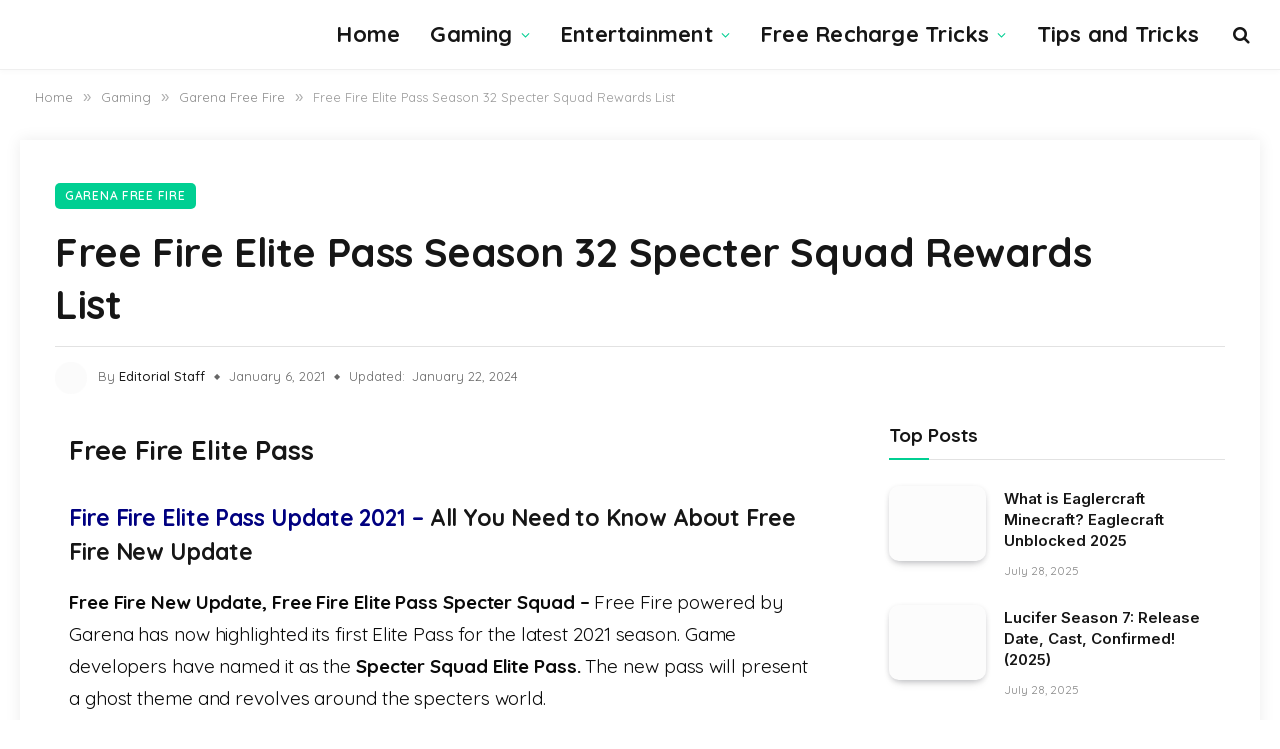

--- FILE ---
content_type: text/html; charset=UTF-8
request_url: https://www.cashlootera.com/free-fire-elite-pass/
body_size: 32426
content:
<!DOCTYPE html><html lang="en-US" prefix="og: https://ogp.me/ns#" class="s-light site-s-light"><head><meta charset="UTF-8" /><meta name="viewport" content="width=device-width, initial-scale=1" /><style>img:is([sizes="auto" i],[sizes^="auto," i]){contain-intrinsic-size:3000px 1500px}</style><title>Free Fire Elite Pass Season 32 Specter Squad Rewards List</title><link rel="preload" as="font" href="https://www.cashlootera.com/wp-content/themes/smart-mag/css/icons/fonts/ts-icons.woff2?v3.2" type="font/woff2" crossorigin="anonymous" /><meta name="description" content="Free Fire Elite Pass 2021 - Full Details of Free Fire Specter Squad Elite Pass. Free Fire Elite Pass Rewards, Price &amp; Diamonds. Specter Squad Elite"/><meta name="robots" content="follow, index, max-snippet:-1, max-video-preview:-1, max-image-preview:large"/><link rel="canonical" href="https://www.cashlootera.com/free-fire-elite-pass/" /><meta property="og:locale" content="en_US" /><meta property="og:type" content="article" /><meta property="og:title" content="Free Fire Elite Pass Season 32 Specter Squad Rewards List" /><meta property="og:description" content="Free Fire Elite Pass 2021 - Full Details of Free Fire Specter Squad Elite Pass. Free Fire Elite Pass Rewards, Price &amp; Diamonds. Specter Squad Elite" /><meta property="og:url" content="https://www.cashlootera.com/free-fire-elite-pass/" /><meta property="og:site_name" content="CASH LOOTERA" /><meta property="article:author" content="https://www.facebook.com/CashLootera/" /><meta property="article:tag" content="Free Fire Elite Pass" /><meta property="article:tag" content="Free Fire elite pass 2021" /><meta property="article:tag" content="Free Fire elite pass free" /><meta property="article:tag" content="Free Fire elite pass hack" /><meta property="article:tag" content="Free Fire Elite Pass Hack 2021" /><meta property="article:tag" content="Free Fire new update" /><meta property="article:tag" content="Free fire Specter elite pass" /><meta property="article:tag" content="Specter Squad elite pass" /><meta property="article:section" content="Garena Free Fire" /><meta property="og:updated_time" content="2024-01-22T14:48:49+05:30" /><meta property="og:image" content="https://www.cashlootera.com/wp-content/uploads/2021/01/free-fire-elite-pass-scaled.jpg" /><meta property="og:image:secure_url" content="https://www.cashlootera.com/wp-content/uploads/2021/01/free-fire-elite-pass-scaled.jpg" /><meta property="og:image:width" content="500" /><meta property="og:image:height" content="259" /><meta property="og:image:alt" content="Free Fire Elite Pass 2021" /><meta property="og:image:type" content="image/jpeg" /><meta property="article:published_time" content="2021-01-06T12:14:46+05:30" /><meta property="article:modified_time" content="2024-01-22T14:48:49+05:30" /><meta name="twitter:card" content="summary_large_image" /><meta name="twitter:title" content="Free Fire Elite Pass Season 32 Specter Squad Rewards List" /><meta name="twitter:description" content="Free Fire Elite Pass 2021 - Full Details of Free Fire Specter Squad Elite Pass. Free Fire Elite Pass Rewards, Price &amp; Diamonds. Specter Squad Elite" /><meta name="twitter:creator" content="@CashLootera" /><meta name="twitter:image" content="https://www.cashlootera.com/wp-content/uploads/2021/01/free-fire-elite-pass-scaled.jpg" /><meta name="twitter:label1" content="Written by" /><meta name="twitter:data1" content="Editorial Staff" /><meta name="twitter:label2" content="Time to read" /><meta name="twitter:data2" content="2 minutes" /> <script data-wpmeteor-nooptimize="true" data-no-optimize="1" data-no-defer>var _wpmeteor={"gdpr":true,"rdelay":0,"preload":true,"elementor-animations":true,"elementor-pp":true,"v":"3.4.16","rest_url":"https:\/\/www.cashlootera.com\/wp-json\/"};(()=>{try{new MutationObserver(function(){}),new Promise(function(){}),Object.assign({},{}),document.fonts.ready.then(function(){})}catch{s="wpmeteordisable=1",i=document.location.href,i.match(/[?&]wpmeteordisable/)||(o="",i.indexOf("?")==-1?i.indexOf("#")==-1?o=i+"?"+s:o=i.replace("#","?"+s+"#"):i.indexOf("#")==-1?o=i+"&"+s:o=i.replace("#","&"+s+"#"),document.location.href=o)}var s,i,o;})();</script><script data-wpmeteor-nooptimize="true" data-no-optimize="1" data-no-defer>(()=>{var v="addEventListener",ue="removeEventListener",p="getAttribute",L="setAttribute",pe="removeAttribute",N="hasAttribute",St="querySelector",F=St+"All",U="appendChild",Q="removeChild",fe="createElement",T="tagName",Ae="getOwnPropertyDescriptor",y="prototype",W="__lookupGetter__",Ee="__lookupSetter__",m="DOMContentLoaded",f="load",B="pageshow",me="error";var d=window,c=document,Te=c.documentElement;var $=console.error;var Ke=!0,X=class{constructor(){this.known=[]}init(){let t,n,s=(r,a)=>{if(Ke&&r&&r.fn&&!r.__wpmeteor){let o=function(i){return i===r?this:(c[v](m,l=>{i.call(c,r,l,"jQueryMock")}),this)};this.known.push([r,r.fn.ready,r.fn.init?.prototype?.ready]),r.fn.ready=o,r.fn.init?.prototype?.ready&&(r.fn.init.prototype.ready=o),r.__wpmeteor=!0}return r};window.jQuery||window.$,Object.defineProperty(window,"jQuery",{get(){return t},set(r){t=s(r,"jQuery")},configurable:!0}),Object.defineProperty(window,"$",{get(){return n},set(r){n=s(r,"$")},configurable:!0})}unmock(){this.known.forEach(([t,n,s])=>{t.fn.ready=n,t.fn.init?.prototype?.ready&&s&&(t.fn.init.prototype.ready=s)}),Ke=!1}};var ge="fpo:first-interaction",he="fpo:replay-captured-events";var Je="fpo:element-loaded",Se="fpo:images-loaded",M="fpo:the-end";var Z="click",V=window,Qe=V.addEventListener.bind(V),Xe=V.removeEventListener.bind(V),Ge="removeAttribute",ve="getAttribute",Gt="setAttribute",Ne=["touchstart","touchmove","touchend","touchcancel","keydown","wheel"],Ze=["mouseover","mouseout",Z],Nt=["touchstart","touchend","touchcancel","mouseover","mouseout",Z],R="data-wpmeteor-";var Ue="dispatchEvent",je=e=>{let t=new MouseEvent(Z,{view:e.view,bubbles:!0,cancelable:!0});return Object.defineProperty(t,"target",{writable:!1,value:e.target}),t},Be=class{static capture(){let t=!1,[,n,s]=`${window.Promise}`.split(/[\s[(){]+/s);if(V["__"+s+n])return;let r=[],a=o=>{if(o.target&&Ue in o.target){if(!o.isTrusted)return;if(o.cancelable&&!Ne.includes(o.type))try{o.preventDefault()}catch{}o.stopImmediatePropagation(),o.type===Z?r.push(je(o)):Nt.includes(o.type)&&r.push(o),o.target[Gt](R+o.type,!0),t||(t=!0,V[Ue](new CustomEvent(ge)))}};V.addEventListener(he,()=>{Ze.forEach(l=>Xe(l,a,{passive:!1,capture:!0})),Ne.forEach(l=>Xe(l,a,{passive:!0,capture:!0}));let o;for(;o=r.shift();){var i=o.target;i[ve](R+"touchstart")&&i[ve](R+"touchend")&&!i[ve](R+Z)?(i[ve](R+"touchmove")||r.push(je(o)),i[Ge](R+"touchstart"),i[Ge](R+"touchend")):i[Ge](R+o.type),i[Ue](o)}}),Ze.forEach(o=>Qe(o,a,{passive:!1,capture:!0})),Ne.forEach(o=>Qe(o,a,{passive:!0,capture:!0}))}};var et=Be;var j=class{constructor(){this.l=[]}emit(t,n=null){this.l[t]&&this.l[t].forEach(s=>s(n))}on(t,n){this.l[t]||=[],this.l[t].push(n)}off(t,n){this.l[t]=(this.l[t]||[]).filter(s=>s!==n)}};var D=new j;var ye=c[fe]("span");ye[L]("id","elementor-device-mode");ye[L]("class","elementor-screen-only");var Ut=!1,tt=()=>(Ut||c.body[U](ye),getComputedStyle(ye,":after").content.replace(/"/g,""));var rt=e=>e[p]("class")||"",nt=(e,t)=>e[L]("class",t),st=()=>{d[v](f,function(){let e=tt(),t=Math.max(Te.clientWidth||0,d.innerWidth||0),n=Math.max(Te.clientHeight||0,d.innerHeight||0),s=["_animation_"+e,"animation_"+e,"_animation","_animation","animation"];Array.from(c[F](".elementor-invisible")).forEach(r=>{let a=r.getBoundingClientRect();if(a.top+d.scrollY<=n&&a.left+d.scrollX<t)try{let i=JSON.parse(r[p]("data-settings"));if(i.trigger_source)return;let l=i._animation_delay||i.animation_delay||0,u,E;for(var o=0;o<s.length;o++)if(i[s[o]]){E=s[o],u=i[E];break}if(u){let q=rt(r),J=u==="none"?q:q+" animated "+u,At=setTimeout(()=>{nt(r,J.replace(/\belementor-invisible\b/,"")),s.forEach(Tt=>delete i[Tt]),r[L]("data-settings",JSON.stringify(i))},l);D.on("fi",()=>{clearTimeout(At),nt(r,rt(r).replace(new RegExp("\b"+u+"\b"),""))})}}catch(i){console.error(i)}})})};var ot="data-in-mega_smartmenus",it=()=>{let e=c[fe]("div");e.innerHTML='<span class="sub-arrow --wp-meteor"><i class="fa" aria-hidden="true"></i></span>';let t=e.firstChild,n=s=>{let r=[];for(;s=s.previousElementSibling;)r.push(s);return r};c[v](m,function(){Array.from(c[F](".pp-advanced-menu ul")).forEach(s=>{if(s[p](ot))return;(s[p]("class")||"").match(/\bmega-menu\b/)&&s[F]("ul").forEach(o=>{o[L](ot,!0)});let r=n(s),a=r.filter(o=>o).filter(o=>o[T]==="A").pop();if(a||(a=r.map(o=>Array.from(o[F]("a"))).filter(o=>o).flat().pop()),a){let o=t.cloneNode(!0);a[U](o),new MutationObserver(l=>{l.forEach(({addedNodes:u})=>{u.forEach(E=>{if(E.nodeType===1&&E[T]==="SPAN")try{a[Q](o)}catch{}})})}).observe(a,{childList:!0})}})})};var w="readystatechange",A="message";var Y="SCRIPT",g="data-wpmeteor-",b=Object.defineProperty,Ve=Object.defineProperties,P="javascript/blocked",Pe=/^\s*(application|text)\/javascript|module\s*$/i,mt="requestAnimationFrame",gt="requestIdleCallback",ie="setTimeout",Ie="__dynamic",I=d.constructor.name+"::",ce=c.constructor.name+"::",ht=function(e,t){t=t||d;for(var n=0;n<this.length;n++)e.call(t,this[n],n,this)};"NodeList"in d&&!NodeList[y].forEach&&(NodeList[y].forEach=ht);"HTMLCollection"in d&&!HTMLCollection[y].forEach&&(HTMLCollection[y].forEach=ht);_wpmeteor["elementor-animations"]&&st(),_wpmeteor["elementor-pp"]&&it();var _e=[],Le=[],ee=[],se=!1,k=[],h={},He=!1,Bt=0,H=c.visibilityState==="visible"?d[mt]:d[ie],vt=d[gt]||H;c[v]("visibilitychange",()=>{H=c.visibilityState==="visible"?d[mt]:d[ie],vt=d[gt]||H});var C=d[ie],De,z=["src","type"],x=Object,te="definePropert";x[te+"y"]=(e,t,n)=>{if(e===d&&["jQuery","onload"].indexOf(t)>=0||(e===c||e===c.body)&&["readyState","write","writeln","on"+w].indexOf(t)>=0)return["on"+w,"on"+f].indexOf(t)&&n.set&&(h["on"+w]=h["on"+w]||[],h["on"+w].push(n.set)),e;if(e instanceof HTMLScriptElement&&z.indexOf(t)>=0){if(!e[t+"__def"]){let s=x[Ae](e,t);b(e,t,{set(r){return e[t+"__set"]?e[t+"__set"].call(e,r):s.set.call(e,r)},get(){return e[t+"__get"]?e[t+"__get"].call(e):s.get.call(e)}}),e[t+"__def"]=!0}return n.get&&(e[t+"__get"]=n.get),n.set&&(e[t+"__set"]=n.set),e}return b(e,t,n)};x[te+"ies"]=(e,t)=>{for(let n in t)x[te+"y"](e,n,t[n]);for(let n of x.getOwnPropertySymbols(t))x[te+"y"](e,n,t[n]);return e};var qe=EventTarget[y][v],yt=EventTarget[y][ue],ae=qe.bind(c),Ct=yt.bind(c),G=qe.bind(d),_t=yt.bind(d),Lt=Document[y].createElement,le=Lt.bind(c),de=c.__proto__[W]("readyState").bind(c),ct="loading";b(c,"readyState",{get(){return ct},set(e){return ct=e}});var at=e=>k.filter(([t,,n],s)=>{if(!(e.indexOf(t.type)<0)){n||(n=t.target);try{let r=n.constructor.name+"::"+t.type;for(let a=0;a<h[r].length;a++)if(h[r][a]){let o=r+"::"+s+"::"+a;if(!xe[o])return!0}}catch{}}}).length,oe,xe={},K=e=>{k.forEach(([t,n,s],r)=>{if(!(e.indexOf(t.type)<0)){s||(s=t.target);try{let a=s.constructor.name+"::"+t.type;if((h[a]||[]).length)for(let o=0;o<h[a].length;o++){let i=h[a][o];if(i){let l=a+"::"+r+"::"+o;if(!xe[l]){xe[l]=!0,c.readyState=n,oe=a;try{Bt++,!i[y]||i[y].constructor===i?i.bind(s)(t):i(t)}catch(u){$(u,i)}oe=null}}}}catch(a){$(a)}}})};ae(m,e=>{k.push([new e.constructor(m,e),de(),c])});ae(w,e=>{k.push([new e.constructor(w,e),de(),c])});G(m,e=>{k.push([new e.constructor(m,e),de(),d])});G(f,e=>{He=!0,k.push([new e.constructor(f,e),de(),d]),O||K([m,w,A,f,B])});G(B,e=>{k.push([new e.constructor(B,e),de(),d]),O||K([m,w,A,f,B])});var wt=e=>{k.push([e,c.readyState,d])},Ot=d[W]("onmessage"),Rt=d[Ee]("onmessage"),Pt=()=>{_t(A,wt),(h[I+"message"]||[]).forEach(e=>{G(A,e)}),b(d,"onmessage",{get:Ot,set:Rt})};G(A,wt);var Dt=new X;Dt.init();var Fe=()=>{!O&&!se&&(O=!0,c.readyState="loading",H($e),H(S)),He||G(f,()=>{Fe()})};G(ge,()=>{Fe()});D.on(Se,()=>{Fe()});_wpmeteor.rdelay>=0&&et.capture();var re=[-1],Ce=e=>{re=re.filter(t=>t!==e.target),re.length||C(D.emit.bind(D,M))};var O=!1,S=()=>{let e=_e.shift();if(e)e[p](g+"src")?e[N]("async")||e[Ie]?(e.isConnected&&(re.push(e),setTimeout(Ce,1e3,{target:e})),Oe(e,Ce),C(S)):Oe(e,C.bind(null,S)):(e.origtype==P&&Oe(e),C(S));else if(Le.length)_e.push(...Le),Le.length=0,C(S);else if(at([m,w,A]))K([m,w,A]),C(S);else if(He)if(at([f,B,A]))K([f,B,A]),C(S);else if(re.length>1)vt(S);else if(ee.length)_e.push(...ee),ee.length=0,C(S);else{if(d.RocketLazyLoadScripts)try{RocketLazyLoadScripts.run()}catch(t){$(t)}c.readyState="complete",Pt(),Dt.unmock(),O=!1,se=!0,d[ie](()=>Ce({target:-1}))}else O=!1},xt=e=>{let t=le(Y),n=e.attributes;for(var s=n.length-1;s>=0;s--)n[s].name.startsWith(g)||t[L](n[s].name,n[s].value);let r=e[p](g+"type");r?t.type=r:t.type="text/javascript",(e.textContent||"").match(/^\s*class RocketLazyLoadScripts/)?t.textContent=e.textContent.replace(/^\s*class\s*RocketLazyLoadScripts/,"window.RocketLazyLoadScripts=class").replace("RocketLazyLoadScripts.run();",""):t.textContent=e.textContent;for(let a of["onload","onerror","onreadystatechange"])e[a]&&(t[a]=e[a]);return t},Oe=(e,t)=>{let n=e[p](g+"src");if(n){let s=qe.bind(e);e.isConnected&&t&&(s(f,t),s(me,t)),e.origtype=e[p](g+"type")||"text/javascript",e.origsrc=n,(!e.isConnected||e[N]("nomodule")||e.type&&!Pe.test(e.type))&&t&&t(new Event(f,{target:e}))}else e.origtype===P?(e.origtype=e[p](g+"type")||"text/javascript",e[pe]("integrity"),e.textContent=e.textContent+`
`):t&&t(new Event(f,{target:e}))},We=(e,t)=>{let n=(h[e]||[]).indexOf(t);if(n>=0)return h[e][n]=void 0,!0},lt=(e,t,...n)=>{if("HTMLDocument::"+m==oe&&e===m&&!t.toString().match(/jQueryMock/)){D.on(M,c[v].bind(c,e,t,...n));return}if(t&&(e===m||e===w)){let s=ce+e;h[s]=h[s]||[],h[s].push(t),se&&K([e]);return}return ae(e,t,...n)},dt=(e,t,...n)=>{if(e===m){let s=ce+e;We(s,t)}return Ct(e,t,...n)};Ve(c,{[v]:{get(){return lt},set(){return lt}},[ue]:{get(){return dt},set(){return dt}}});var ne=c.createDocumentFragment(),$e=()=>{ne.hasChildNodes()&&(c.head[U](ne),ne=c.createDocumentFragment())},ut={},we=e=>{if(e)try{let t=new URL(e,c.location.href),n=t.origin;if(n&&!ut[n]&&c.location.host!==t.host){let s=le("link");s.rel="preconnect",s.href=n,ne[U](s),ut[n]=!0,O&&H($e)}}catch{}},be={},kt=(e,t,n,s)=>{let r=le("link");r.rel=t?"modulepre"+f:"pre"+f,r.as="script",n&&r[L]("crossorigin",n),s&&r[L]("integrity",s);try{e=new URL(e,c.location.href).href}catch{}r.href=e,ne[U](r),be[e]=!0,O&&H($e)},ke=function(...e){let t=le(...e);if(!e||e[0].toUpperCase()!==Y||!O)return t;let n=t[L].bind(t),s=t[p].bind(t),r=t[pe].bind(t),a=t[N].bind(t),o=t[W]("attributes").bind(t);return z.forEach(i=>{let l=t[W](i).bind(t),u=t[Ee](i).bind(t);x[te+"y"](t,i,{set(E){return i==="type"&&E&&!Pe.test(E)?n(i,E):((i==="src"&&E||i==="type"&&E&&t.origsrc)&&n("type",P),E?n(g+i,E):r(g+i))},get(){let E=t[p](g+i);if(i==="src")try{return new URL(E,c.location.href).href}catch{}return E}}),b(t,"orig"+i,{set(E){return u(E)},get(){return l()}})}),t[L]=function(i,l){if(z.includes(i))return i==="type"&&l&&!Pe.test(l)?n(i,l):((i==="src"&&l||i==="type"&&l&&t.origsrc)&&n("type",P),l?n(g+i,l):r(g+i));n(i,l)},t[p]=function(i){let l=z.indexOf(i)>=0?s(g+i):s(i);if(i==="src")try{return new URL(l,c.location.href).href}catch{}return l},t[N]=function(i){return z.indexOf(i)>=0?a(g+i):a(i)},b(t,"attributes",{get(){return[...o()].filter(l=>l.name!=="type").map(l=>({name:l.name.match(new RegExp(g))?l.name.replace(g,""):l.name,value:l.value}))}}),t[Ie]=!0,t};Object.defineProperty(Document[y],"createElement",{set(e){e!==ke&&(De=e)},get(){return De||ke}});var Re=new Set,ze=new MutationObserver(e=>{e.forEach(({removedNodes:t,addedNodes:n,target:s})=>{t.forEach(r=>{r.nodeType===1&&Y===r[T]&&"origtype"in r&&Re.delete(r)}),n.forEach(r=>{if(r.nodeType===1)if(Y===r[T]){if("origtype"in r){if(r.origtype!==P)return}else if(r[p]("type")!==P)return;"origtype"in r||z.forEach(o=>{let i=r[W](o).bind(r),l=r[Ee](o).bind(r);b(r,"orig"+o,{set(u){return l(u)},get(){return i()}})});let a=r[p](g+"src");if(Re.has(r)&&$("Inserted twice",r),r.parentNode){Re.add(r);let o=r[p](g+"type");(a||"").match(/\/gtm.js\?/)||r[N]("async")||r[Ie]?(ee.push(r),we(a)):r[N]("defer")||o==="module"?(Le.push(r),we(a)):(a&&!r[N]("nomodule")&&!be[a]&&kt(a,o==="module",r[N]("crossorigin")&&r[p]("crossorigin"),r[p]("integrity")),_e.push(r))}else r[v](f,o=>o.target.parentNode[Q](o.target)),r[v](me,o=>o.target.parentNode[Q](o.target)),s[U](r)}else r[T]==="LINK"&&r[p]("as")==="script"&&(be[r[p]("href")]=!0)})})}),bt={childList:!0,subtree:!0};ze.observe(c.documentElement,bt);var Mt=HTMLElement[y].attachShadow;HTMLElement[y].attachShadow=function(e){let t=Mt.call(this,e);return e.mode==="open"&&ze.observe(t,bt),t};(()=>{let e=x[Ae](HTMLIFrameElement[y],"src");b(HTMLIFrameElement[y],"src",{get(){return this.dataset.fpoSrc?this.dataset.fpoSrc:e.get.call(this)},set(t){delete this.dataset.fpoSrc,e.set.call(this,t)}})})();D.on(M,()=>{(!De||De===ke)&&(Document[y].createElement=Lt,ze.disconnect()),dispatchEvent(new CustomEvent(he)),dispatchEvent(new CustomEvent(M))});var Me=e=>{let t,n;!c.currentScript||!c.currentScript.parentNode?(t=c.body,n=t.lastChild):(n=c.currentScript,t=n.parentNode);try{let s=le("div");s.innerHTML=e,Array.from(s.childNodes).forEach(r=>{r.nodeName===Y?t.insertBefore(xt(r),n):t.insertBefore(r,n)})}catch(s){$(s)}},pt=e=>Me(e+`
`);Ve(c,{write:{get(){return Me},set(e){return Me=e}},writeln:{get(){return pt},set(e){return pt=e}}});var ft=(e,t,...n)=>{if(I+m==oe&&e===m&&!t.toString().match(/jQueryMock/)){D.on(M,d[v].bind(d,e,t,...n));return}if(I+f==oe&&e===f){D.on(M,d[v].bind(d,e,t,...n));return}if(t&&(e===f||e===B||e===m||e===A&&!se)){let s=e===m?ce+e:I+e;h[s]=h[s]||[],h[s].push(t),se&&K([e]);return}return G(e,t,...n)},Et=(e,t,...n)=>{if(e===f||e===m||e===B){let s=e===m?ce+e:I+e;We(s,t)}return _t(e,t,...n)};Ve(d,{[v]:{get(){return ft},set(){return ft}},[ue]:{get(){return Et},set(){return Et}}});var Ye=e=>{let t;return{get(){return t},set(n){return t&&We(e,n),h[e]=h[e]||[],h[e].push(n),t=n}}};G(Je,e=>{let{target:t,event:n}=e.detail,s=t===d?c.body:t,r=s[p](g+"on"+n.type);s[pe](g+"on"+n.type);try{let a=new Function("event",r);t===d?d[v](f,a.bind(t,n)):a.call(t,n)}catch(a){console.err(a)}});{let e=Ye(I+f);b(d,"onload",e),ae(m,()=>{b(c.body,"onload",e)})}b(c,"onreadystatechange",Ye(ce+w));b(d,"onmessage",Ye(I+A));(()=>{let e=d.innerHeight,t=d.innerWidth,n=r=>{let o={"4g":1250,"3g":2500,"2g":2500}[(navigator.connection||{}).effectiveType]||0,i=r.getBoundingClientRect(),l={top:-1*e-o,left:-1*t-o,bottom:e+o,right:t+o};return!(i.left>=l.right||i.right<=l.left||i.top>=l.bottom||i.bottom<=l.top)},s=(r=!0)=>{let a=1,o=-1,i={},l=()=>{o++,--a||d[ie](D.emit.bind(D,Se),_wpmeteor.rdelay)};Array.from(c.getElementsByTagName("*")).forEach(u=>{let E,q,J;if(u[T]==="IMG"){let _=u.currentSrc||u.src;_&&!i[_]&&!_.match(/^data:/i)&&((u.loading||"").toLowerCase()!=="lazy"||n(u))&&(E=_)}else if(u[T]===Y)we(u[p](g+"src"));else if(u[T]==="LINK"&&u[p]("as")==="script"&&["pre"+f,"modulepre"+f].indexOf(u[p]("rel"))>=0)be[u[p]("href")]=!0;else if((q=d.getComputedStyle(u))&&(J=(q.backgroundImage||"").match(/^url\s*\((.*?)\)/i))&&(J||[]).length){let _=J[0].slice(4,-1).replace(/"/g,"");!i[_]&&!_.match(/^data:/i)&&(E=_)}if(E){i[E]=!0;let _=new Image;r&&(a++,_[v](f,l),_[v](me,l)),_.src=E}}),c.fonts.ready.then(()=>{l()})};_wpmeteor.rdelay===0?ae(m,s):G(f,s)})();})();</script><script type="application/ld+json" class="rank-math-schema-pro">{"@context":"https://schema.org","@graph":[{"@type":["Organization"],"@id":"https://www.cashlootera.com/#organization","name":"CASH LOOTERA","url":"https://cashlootera.com"},{"@type":"WebSite","@id":"https://www.cashlootera.com/#website","url":"https://www.cashlootera.com","name":"CASH LOOTERA","publisher":{"@id":"https://www.cashlootera.com/#organization"},"inLanguage":"en-US"},{"@type":"ImageObject","@id":"https://www.cashlootera.com/wp-content/uploads/2021/01/free-fire-elite-pass-scaled.jpg","url":"https://www.cashlootera.com/wp-content/uploads/2021/01/free-fire-elite-pass-scaled.jpg","width":"500","height":"259","caption":"Free Fire Elite Pass 2021","inLanguage":"en-US"},{"@type":"WebPage","@id":"https://www.cashlootera.com/free-fire-elite-pass/#webpage","url":"https://www.cashlootera.com/free-fire-elite-pass/","name":"Free Fire Elite Pass Season 32 Specter Squad Rewards List","datePublished":"2021-01-06T12:14:46+05:30","dateModified":"2024-01-22T14:48:49+05:30","isPartOf":{"@id":"https://www.cashlootera.com/#website"},"primaryImageOfPage":{"@id":"https://www.cashlootera.com/wp-content/uploads/2021/01/free-fire-elite-pass-scaled.jpg"},"inLanguage":"en-US"},{"@type":"Person","@id":"https://www.cashlootera.com/free-fire-elite-pass/#author","name":"Editorial Staff","image":{"@type":"ImageObject","@id":"https://secure.gravatar.com/avatar/dfb98e9cd1c422dc06e8402429cc4292116fb3e267f82e07d618751b70126da9?s=96&amp;d=mm&amp;r=g","url":"https://secure.gravatar.com/avatar/dfb98e9cd1c422dc06e8402429cc4292116fb3e267f82e07d618751b70126da9?s=96&amp;d=mm&amp;r=g","caption":"Editorial Staff","inLanguage":"en-US"},"sameAs":["https://cashlootera.com/","https://www.facebook.com/CashLootera/","https://twitter.com/CashLootera"],"worksFor":{"@id":"https://www.cashlootera.com/#organization"}},{"@type":"NewsArticle","headline":"Free Fire Elite Pass Season 32 Specter Squad Rewards List","keywords":"free fire elite pass,free fire elite pass 2021,free fire elite pass hack,free fire spectre squad,free fire elite pass hack apk","datePublished":"2021-01-06T12:14:46+05:30","dateModified":"2024-01-22T14:48:49+05:30","articleSection":"Garena Free Fire","author":{"@id":"https://www.cashlootera.com/free-fire-elite-pass/#author","name":"Editorial Staff"},"publisher":{"@id":"https://www.cashlootera.com/#organization"},"description":"Free Fire Elite Pass 2021 - Full Details of Free Fire Specter Squad Elite Pass. Free Fire Elite Pass Rewards, Price &amp; Diamonds. Specter Squad Elite","copyrightYear":"2024","copyrightHolder":{"@id":"https://www.cashlootera.com/#organization"},"name":"Free Fire Elite Pass Season 32 Specter Squad Rewards List","@id":"https://www.cashlootera.com/free-fire-elite-pass/#richSnippet","isPartOf":{"@id":"https://www.cashlootera.com/free-fire-elite-pass/#webpage"},"image":{"@id":"https://www.cashlootera.com/wp-content/uploads/2021/01/free-fire-elite-pass-scaled.jpg"},"inLanguage":"en-US","mainEntityOfPage":{"@id":"https://www.cashlootera.com/free-fire-elite-pass/#webpage"}}]}</script> <link rel='dns-prefetch' href='//fonts.googleapis.com' /><link rel="alternate" type="application/rss+xml" title="CASH LOOTERA &raquo; Feed" href="https://www.cashlootera.com/feed/" /><link rel="alternate" type="application/rss+xml" title="CASH LOOTERA &raquo; Comments Feed" href="https://www.cashlootera.com/comments/feed/" /><link rel="preload" as="script" href="https://www.cashlootera.com/wp-content/themes/smart-mag/js/lazyload.js?ver=10.3.2" /><link rel='stylesheet' id='wp-block-library-css' href='https://www.cashlootera.com/wp-includes/css/dist/block-library/style.min.css' type='text/css' media='all' /><style id='classic-theme-styles-inline-css' type='text/css'>/*! This file is auto-generated */
.wp-block-button__link{color:#fff;background-color:#32373c;border-radius:9999px;box-shadow:none;text-decoration:none;padding:calc(.667em + 2px) calc(1.333em + 2px);font-size:1.125em}.wp-block-file__button{background:#32373c;color:#fff;text-decoration:none}</style><style id='global-styles-inline-css' type='text/css'>:root{--wp--preset--aspect-ratio--square:1;--wp--preset--aspect-ratio--4-3:4/3;--wp--preset--aspect-ratio--3-4:3/4;--wp--preset--aspect-ratio--3-2:3/2;--wp--preset--aspect-ratio--2-3:2/3;--wp--preset--aspect-ratio--16-9:16/9;--wp--preset--aspect-ratio--9-16:9/16;--wp--preset--color--black:#000;--wp--preset--color--cyan-bluish-gray:#abb8c3;--wp--preset--color--white:#fff;--wp--preset--color--pale-pink:#f78da7;--wp--preset--color--vivid-red:#cf2e2e;--wp--preset--color--luminous-vivid-orange:#ff6900;--wp--preset--color--luminous-vivid-amber:#fcb900;--wp--preset--color--light-green-cyan:#7bdcb5;--wp--preset--color--vivid-green-cyan:#00d084;--wp--preset--color--pale-cyan-blue:#8ed1fc;--wp--preset--color--vivid-cyan-blue:#0693e3;--wp--preset--color--vivid-purple:#9b51e0;--wp--preset--gradient--vivid-cyan-blue-to-vivid-purple:linear-gradient(135deg,rgba(6,147,227,1) 0%,#9b51e0 100%);--wp--preset--gradient--light-green-cyan-to-vivid-green-cyan:linear-gradient(135deg,#7adcb4 0%,#00d082 100%);--wp--preset--gradient--luminous-vivid-amber-to-luminous-vivid-orange:linear-gradient(135deg,rgba(252,185,0,1) 0%,rgba(255,105,0,1) 100%);--wp--preset--gradient--luminous-vivid-orange-to-vivid-red:linear-gradient(135deg,rgba(255,105,0,1) 0%,#cf2e2e 100%);--wp--preset--gradient--very-light-gray-to-cyan-bluish-gray:linear-gradient(135deg,#eee 0%,#a9b8c3 100%);--wp--preset--gradient--cool-to-warm-spectrum:linear-gradient(135deg,#4aeadc 0%,#9778d1 20%,#cf2aba 40%,#ee2c82 60%,#fb6962 80%,#fef84c 100%);--wp--preset--gradient--blush-light-purple:linear-gradient(135deg,#ffceec 0%,#9896f0 100%);--wp--preset--gradient--blush-bordeaux:linear-gradient(135deg,#fecda5 0%,#fe2d2d 50%,#6b003e 100%);--wp--preset--gradient--luminous-dusk:linear-gradient(135deg,#ffcb70 0%,#c751c0 50%,#4158d0 100%);--wp--preset--gradient--pale-ocean:linear-gradient(135deg,#fff5cb 0%,#b6e3d4 50%,#33a7b5 100%);--wp--preset--gradient--electric-grass:linear-gradient(135deg,#caf880 0%,#71ce7e 100%);--wp--preset--gradient--midnight:linear-gradient(135deg,#020381 0%,#2874fc 100%);--wp--preset--font-size--small:13px;--wp--preset--font-size--medium:20px;--wp--preset--font-size--large:36px;--wp--preset--font-size--x-large:42px;--wp--preset--spacing--20:.44rem;--wp--preset--spacing--30:.67rem;--wp--preset--spacing--40:1rem;--wp--preset--spacing--50:1.5rem;--wp--preset--spacing--60:2.25rem;--wp--preset--spacing--70:3.38rem;--wp--preset--spacing--80:5.06rem;--wp--preset--shadow--natural:6px 6px 9px rgba(0,0,0,.2);--wp--preset--shadow--deep:12px 12px 50px rgba(0,0,0,.4);--wp--preset--shadow--sharp:6px 6px 0px rgba(0,0,0,.2);--wp--preset--shadow--outlined:6px 6px 0px -3px rgba(255,255,255,1),6px 6px rgba(0,0,0,1);--wp--preset--shadow--crisp:6px 6px 0px rgba(0,0,0,1)}:where(.is-layout-flex){gap:.5em}:where(.is-layout-grid){gap:.5em}body .is-layout-flex{display:flex}.is-layout-flex{flex-wrap:wrap;align-items:center}.is-layout-flex>:is(*,div){margin:0}body .is-layout-grid{display:grid}.is-layout-grid>:is(*,div){margin:0}:where(.wp-block-columns.is-layout-flex){gap:2em}:where(.wp-block-columns.is-layout-grid){gap:2em}:where(.wp-block-post-template.is-layout-flex){gap:1.25em}:where(.wp-block-post-template.is-layout-grid){gap:1.25em}.has-black-color{color:var(--wp--preset--color--black) !important}.has-cyan-bluish-gray-color{color:var(--wp--preset--color--cyan-bluish-gray) !important}.has-white-color{color:var(--wp--preset--color--white) !important}.has-pale-pink-color{color:var(--wp--preset--color--pale-pink) !important}.has-vivid-red-color{color:var(--wp--preset--color--vivid-red) !important}.has-luminous-vivid-orange-color{color:var(--wp--preset--color--luminous-vivid-orange) !important}.has-luminous-vivid-amber-color{color:var(--wp--preset--color--luminous-vivid-amber) !important}.has-light-green-cyan-color{color:var(--wp--preset--color--light-green-cyan) !important}.has-vivid-green-cyan-color{color:var(--wp--preset--color--vivid-green-cyan) !important}.has-pale-cyan-blue-color{color:var(--wp--preset--color--pale-cyan-blue) !important}.has-vivid-cyan-blue-color{color:var(--wp--preset--color--vivid-cyan-blue) !important}.has-vivid-purple-color{color:var(--wp--preset--color--vivid-purple) !important}.has-black-background-color{background-color:var(--wp--preset--color--black) !important}.has-cyan-bluish-gray-background-color{background-color:var(--wp--preset--color--cyan-bluish-gray) !important}.has-white-background-color{background-color:var(--wp--preset--color--white) !important}.has-pale-pink-background-color{background-color:var(--wp--preset--color--pale-pink) !important}.has-vivid-red-background-color{background-color:var(--wp--preset--color--vivid-red) !important}.has-luminous-vivid-orange-background-color{background-color:var(--wp--preset--color--luminous-vivid-orange) !important}.has-luminous-vivid-amber-background-color{background-color:var(--wp--preset--color--luminous-vivid-amber) !important}.has-light-green-cyan-background-color{background-color:var(--wp--preset--color--light-green-cyan) !important}.has-vivid-green-cyan-background-color{background-color:var(--wp--preset--color--vivid-green-cyan) !important}.has-pale-cyan-blue-background-color{background-color:var(--wp--preset--color--pale-cyan-blue) !important}.has-vivid-cyan-blue-background-color{background-color:var(--wp--preset--color--vivid-cyan-blue) !important}.has-vivid-purple-background-color{background-color:var(--wp--preset--color--vivid-purple) !important}.has-black-border-color{border-color:var(--wp--preset--color--black) !important}.has-cyan-bluish-gray-border-color{border-color:var(--wp--preset--color--cyan-bluish-gray) !important}.has-white-border-color{border-color:var(--wp--preset--color--white) !important}.has-pale-pink-border-color{border-color:var(--wp--preset--color--pale-pink) !important}.has-vivid-red-border-color{border-color:var(--wp--preset--color--vivid-red) !important}.has-luminous-vivid-orange-border-color{border-color:var(--wp--preset--color--luminous-vivid-orange) !important}.has-luminous-vivid-amber-border-color{border-color:var(--wp--preset--color--luminous-vivid-amber) !important}.has-light-green-cyan-border-color{border-color:var(--wp--preset--color--light-green-cyan) !important}.has-vivid-green-cyan-border-color{border-color:var(--wp--preset--color--vivid-green-cyan) !important}.has-pale-cyan-blue-border-color{border-color:var(--wp--preset--color--pale-cyan-blue) !important}.has-vivid-cyan-blue-border-color{border-color:var(--wp--preset--color--vivid-cyan-blue) !important}.has-vivid-purple-border-color{border-color:var(--wp--preset--color--vivid-purple) !important}.has-vivid-cyan-blue-to-vivid-purple-gradient-background{background:var(--wp--preset--gradient--vivid-cyan-blue-to-vivid-purple) !important}.has-light-green-cyan-to-vivid-green-cyan-gradient-background{background:var(--wp--preset--gradient--light-green-cyan-to-vivid-green-cyan) !important}.has-luminous-vivid-amber-to-luminous-vivid-orange-gradient-background{background:var(--wp--preset--gradient--luminous-vivid-amber-to-luminous-vivid-orange) !important}.has-luminous-vivid-orange-to-vivid-red-gradient-background{background:var(--wp--preset--gradient--luminous-vivid-orange-to-vivid-red) !important}.has-very-light-gray-to-cyan-bluish-gray-gradient-background{background:var(--wp--preset--gradient--very-light-gray-to-cyan-bluish-gray) !important}.has-cool-to-warm-spectrum-gradient-background{background:var(--wp--preset--gradient--cool-to-warm-spectrum) !important}.has-blush-light-purple-gradient-background{background:var(--wp--preset--gradient--blush-light-purple) !important}.has-blush-bordeaux-gradient-background{background:var(--wp--preset--gradient--blush-bordeaux) !important}.has-luminous-dusk-gradient-background{background:var(--wp--preset--gradient--luminous-dusk) !important}.has-pale-ocean-gradient-background{background:var(--wp--preset--gradient--pale-ocean) !important}.has-electric-grass-gradient-background{background:var(--wp--preset--gradient--electric-grass) !important}.has-midnight-gradient-background{background:var(--wp--preset--gradient--midnight) !important}.has-small-font-size{font-size:var(--wp--preset--font-size--small) !important}.has-medium-font-size{font-size:var(--wp--preset--font-size--medium) !important}.has-large-font-size{font-size:var(--wp--preset--font-size--large) !important}.has-x-large-font-size{font-size:var(--wp--preset--font-size--x-large) !important}:where(.wp-block-post-template.is-layout-flex){gap:1.25em}:where(.wp-block-post-template.is-layout-grid){gap:1.25em}:where(.wp-block-columns.is-layout-flex){gap:2em}:where(.wp-block-columns.is-layout-grid){gap:2em}:root :where(.wp-block-pullquote){font-size:1.5em;line-height:1.6}</style><link rel='stylesheet' id='ez-toc-css' href='https://www.cashlootera.com/wp-content/plugins/easy-table-of-contents/assets/css/screen.min.css' type='text/css' media='all' /><style id='ez-toc-inline-css' type='text/css'>div#ez-toc-container .ez-toc-title{font-size:120%}div#ez-toc-container .ez-toc-title{font-weight:500}div#ez-toc-container ul li,div#ez-toc-container ul li a{font-size:95%}div#ez-toc-container ul li,div#ez-toc-container ul li a{font-weight:500}div#ez-toc-container nav ul ul li{font-size:90%}.ez-toc-container-direction{direction:ltr}.ez-toc-counter ul{counter-reset:item}.ez-toc-counter nav ul li a:before{content:counters(item,'.',decimal) '. ';display:inline-block;counter-increment:item;flex-grow:0;flex-shrink:0;margin-right:.2em;float:left}.ez-toc-widget-direction{direction:ltr}.ez-toc-widget-container ul{counter-reset:item}.ez-toc-widget-container nav ul li a:before{content:counters(item,'.',decimal) '. ';display:inline-block;counter-increment:item;flex-grow:0;flex-shrink:0;margin-right:.2em;float:left}</style><link rel='stylesheet' id='tablepress-default-css' href='https://www.cashlootera.com/wp-content/cache/autoptimize/css/autoptimize_single_b1ac309167eaeb0c2e01367f9aada2a1.css' type='text/css' media='all' /><link rel='stylesheet' id='smartmag-core-css' href='https://www.cashlootera.com/wp-content/cache/autoptimize/css/autoptimize_single_525770aca21e9624a01215869bb7e7ed.css' type='text/css' media='all' /><style id='smartmag-core-inline-css' type='text/css'>:root{--c-main:#00cf92;--c-main-rgb:0,207,146;--text-font:"Quicksand",system-ui,-apple-system,"Segoe UI",Arial,sans-serif;--body-font:"Quicksand",system-ui,-apple-system,"Segoe UI",Arial,sans-serif;--ui-font:"Quicksand",system-ui,-apple-system,"Segoe UI",Arial,sans-serif;--title-font:"Quicksand",system-ui,-apple-system,"Segoe UI",Arial,sans-serif;--h-font:"Quicksand",system-ui,-apple-system,"Segoe UI",Arial,sans-serif;--title-font:var(--ui-font);--h-font:var(--ui-font);--text-h-font:var(--h-font);--title-font:"Inter",system-ui,-apple-system,"Segoe UI",Arial,sans-serif;--title-size-xs:15px;--title-size-m:19px;--main-width:1240px;--p-title-space:11px;--c-excerpts:#474747;--excerpt-size:14px}.s-dark body{background-color:#101016}.post-title:not(._){line-height:1.4}:root{--wrap-padding:35px}:root{--sidebar-width:336px}.ts-row,.has-el-gap{--sidebar-c-width:calc(var(--sidebar-width) + var(--grid-gutter-h) + var(--sidebar-c-pad))}.smart-head-main{--c-shadow:rgba(0,0,0,.02)}.smart-head-main .smart-head-top{--head-h:42px}.smart-head-main .smart-head-mid{--head-h:70px;border-bottom-width:1px;border-bottom-color:#efefef}.s-dark .smart-head-main .smart-head-mid,.smart-head-main .s-dark.smart-head-mid{border-bottom-color:#3f3f3f}.navigation-main .menu>li>a{font-size:22px;font-weight:800;letter-spacing:.01em}.navigation-main{--nav-items-space:15px}.s-light .navigation{--c-nav-blip:var(--c-main)}.navigation-small{margin-left:calc(-1 * var(--nav-items-space))}.s-dark .navigation-small{--c-nav-hov:rgba(255,255,255,.76)}.s-dark .smart-head-main .spc-social,.smart-head-main .s-dark .spc-social{--c-spc-social:#fff;--c-spc-social-hov:rgba(255,255,255,.92)}.smart-head-main .spc-social{--spc-social-fs:13px;--spc-social-size:26px;--spc-social-space:5px}.s-dark .smart-head-main .search-icon:hover,.smart-head-main .s-dark .search-icon:hover{color:#bcbcbc}.smart-head-main{--search-icon-size:18px}.s-dark .smart-head-main .offcanvas-toggle:hover,.smart-head-main .s-dark .offcanvas-toggle:hover{--c-hamburger:#bcbcbc}.smart-head .ts-button1{font-size:12px;border-radius:6px;height:34px;line-height:34px;padding-left:14px;padding-right:14px}.post-meta .text-in,.post-meta .post-cat>a{font-size:11px}.post-meta .post-cat>a{font-weight:600}.post-meta{--p-meta-sep:"\25c6";--p-meta-sep-pad:7px}.post-meta .meta-item:before{transform:scale(.65)}.l-post{--media-radius:10px}.cat-labels .category{font-weight:600;letter-spacing:.06em;border-radius:5px;padding-top:2px;padding-bottom:2px;padding-left:10px;padding-right:10px}.block-head-c .heading{font-size:19px;text-transform:initial}.block-head-e3 .heading{font-size:22px}.load-button{padding-top:13px;padding-bottom:13px;padding-left:13px;padding-right:13px;border-radius:20px}.loop-grid-base .media{margin-bottom:20px}.loop-grid .l-post{border-radius:10px;overflow:hidden}.has-nums .l-post{--num-font:"Outfit",system-ui,-apple-system,"Segoe UI",Arial,sans-serif}.has-nums-a .l-post .post-title:before,.has-nums-b .l-post .content:before{font-weight:500}.has-nums-c .l-post .post-title:before,.has-nums-c .l-post .content:before{font-size:18px}.loop-list-card .l-post{border-radius:10px;overflow:hidden}.loop-small .ratio-is-custom{padding-bottom:calc(100% / 1.3)}.loop-small .media{width:30%;max-width:50%}.loop-small .media:not(i){max-width:97px}.single-featured .featured,.the-post-header .featured{border-radius:10px;--media-radius:10px;overflow:hidden}.post-meta-single .meta-item,.post-meta-single .text-in{font-size:13px}.the-post-header .post-meta .post-title{font-family:var(--body-font);font-weight:800;line-height:1.3;letter-spacing:-.01em}.entry-content{font-size:19px;letter-spacing:-.005em}.site-s-light .entry-content{color:#0a0a0a}:where(.entry-content) a{text-decoration:underline;text-underline-offset:4px;text-decoration-thickness:2px}.review-box .overall{border-radius:8px}.review-box .rating-bar,.review-box .bar{height:18px;border-radius:8px}.review-box .label{font-size:15px}.s-head-large .sub-title{font-size:19px}.s-post-large .post-content-wrap{display:grid;grid-template-columns:minmax(0, 1fr)}.s-post-large .entry-content{max-width:min(100%, calc(750px + var(--p-spacious-pad)*2));justify-self:center}.category .feat-grid{--grid-gap:10px}.spc-newsletter{--box-roundness:10px}@media (min-width:1200px){.breadcrumbs{font-size:13px}.nav-hov-b .menu>li>a:before{width:calc(100% - (var(--nav-items-space, 15px)*2));left:var(--nav-items-space)}.post-content h2{font-size:27px}.post-content h3{font-size:23px}}@media (min-width:941px) and (max-width:1200px){:root{--sidebar-width:300px}.ts-row,.has-el-gap{--sidebar-c-width:calc(var(--sidebar-width) + var(--grid-gutter-h) + var(--sidebar-c-pad))}.navigation-main .menu>li>a{font-size:calc(10px + (22px - 10px) * .7)}}@media (min-width:768px) and (max-width:940px){.ts-contain,.main{padding-left:35px;padding-right:35px}.layout-boxed-inner{--wrap-padding:35px}:root{--wrap-padding:35px}}@media (max-width:767px){.ts-contain,.main{padding-left:25px;padding-right:25px}.layout-boxed-inner{--wrap-padding:25px}:root{--wrap-padding:25px}.block-head-e3 .heading{font-size:18px}}@media (min-width:940px) and (max-width:1300px){:root{--wrap-padding:min(35px, 5vw)}}</style><link rel='stylesheet' id='smartmag-magnific-popup-css' href='https://www.cashlootera.com/wp-content/cache/autoptimize/css/autoptimize_single_1c440c7e2aa41b06528df82365bee9e5.css' type='text/css' media='all' /><link rel='stylesheet' id='smartmag-icons-css' href='https://www.cashlootera.com/wp-content/cache/autoptimize/css/autoptimize_single_db98e0f44b703d1f3350d6dbb063f649.css' type='text/css' media='all' /><link rel='stylesheet' id='smartmag-gfonts-custom-css' href='https://fonts.googleapis.com/css?family=Quicksand%3A400%2C500%2C600%2C700%2C800%7CInter%3A400%2C500%2C600%2C700%7COutfit%3A400%2C500%2C600%2C700&#038;display=swap' type='text/css' media='all' /> <script data-no-optimize="1" data-no-defer type="javascript/blocked" data-wpmeteor-type="text/javascript"  id="smartmag-lazy-inline-js-after">var BunyadLazy={};BunyadLazy.load=function(){function a(e,n){var t={};e.dataset.bgset&&e.dataset.sizes?(t.sizes=e.dataset.sizes,t.srcset=e.dataset.bgset):t.src=e.dataset.bgsrc,function(t){var a=t.dataset.ratio;if(0<a){const e=t.parentElement;if(e.classList.contains("media-ratio")){const n=e.style;n.getPropertyValue("--a-ratio")||(n.paddingBottom=100/a+"%")}}}(e);var a,o=document.createElement("img");for(a in o.onload=function(){var t="url('"+(o.currentSrc||o.src)+"')",a=e.style;a.backgroundImage!==t&&requestAnimationFrame(()=>{a.backgroundImage=t,n&&n()}),o.onload=null,o.onerror=null,o=null},o.onerror=o.onload,t)o.setAttribute(a,t[a]);o&&o.complete&&0<o.naturalWidth&&o.onload&&o.onload()}function e(t){t.dataset.loaded||a(t,()=>{document.dispatchEvent(new Event("lazyloaded")),t.dataset.loaded=1})}function n(t){"complete"===document.readyState?t():window.addEventListener("load",t)}return{initEarly:function(){var t,a=()=>{document.querySelectorAll(".img.bg-cover:not(.lazyload)").forEach(e)};"complete"!==document.readyState?(t=setInterval(a,150),n(()=>{a(),clearInterval(t)})):a()},callOnLoad:n,initBgImages:function(t){t&&n(()=>{document.querySelectorAll(".img.bg-cover").forEach(e)})},bgLoad:a}}(),BunyadLazy.load.initEarly();</script> <script data-no-optimize="1" data-no-defer type="javascript/blocked" data-wpmeteor-type="text/javascript"  data-wpmeteor-src="https://www.cashlootera.com/wp-includes/js/jquery/jquery.min.js" id="jquery-core-js"></script> <script data-no-optimize="1" data-no-defer type="javascript/blocked" data-wpmeteor-type="text/javascript"  data-wpmeteor-src="https://www.cashlootera.com/wp-includes/js/jquery/jquery-migrate.min.js" id="jquery-migrate-js"></script> <link rel="https://api.w.org/" href="https://www.cashlootera.com/wp-json/" /><link rel="alternate" title="JSON" type="application/json" href="https://www.cashlootera.com/wp-json/wp/v2/posts/8306" /><link rel="EditURI" type="application/rsd+xml" title="RSD" href="https://www.cashlootera.com/xmlrpc.php?rsd" /><meta name="generator" content="WordPress 6.8.3" /><link rel='shortlink' href='https://www.cashlootera.com/?p=8306' /><link rel="alternate" title="oEmbed (JSON)" type="application/json+oembed" href="https://www.cashlootera.com/wp-json/oembed/1.0/embed?url=https%3A%2F%2Fwww.cashlootera.com%2Ffree-fire-elite-pass%2F" /><link rel="alternate" title="oEmbed (XML)" type="text/xml+oembed" href="https://www.cashlootera.com/wp-json/oembed/1.0/embed?url=https%3A%2F%2Fwww.cashlootera.com%2Ffree-fire-elite-pass%2F&#038;format=xml" /><meta name='dmca-site-verification' content='MnZqcVIzdklYMTRSaXFMRzNhNFJWc2xOdzF2R1RWZkdTVDdvbWY0SGNzOD01' /><meta name="google-site-verification" content="APuW0iH6dlBe57wqjkBumVNIffqCEk1K_hOtqWHEZOo" /><meta name="msvalidate.01" content="4238775DA042CB7F200A06E50528780F" /><meta name="yandex-verification" content="3c3bf1496841676d" />  <script data-no-optimize="1" data-no-defer type="javascript/blocked" data-wpmeteor-type="text/javascript" >var BunyadSchemeKey='bunyad-scheme';(()=>{const d=document.documentElement;const c=d.classList;var scheme=localStorage.getItem(BunyadSchemeKey);if(scheme){d.dataset.origClass=c;scheme==='dark'?c.remove('s-light','site-s-light'):c.remove('s-dark','site-s-dark');c.add('site-s-'+scheme,'s-'+scheme);}})();</script> <meta name="generator" content="Elementor 3.33.4; features: additional_custom_breakpoints; settings: css_print_method-external, google_font-enabled, font_display-swap"><style>.e-con.e-parent:nth-of-type(n+4):not(.e-lazyloaded):not(.e-no-lazyload),.e-con.e-parent:nth-of-type(n+4):not(.e-lazyloaded):not(.e-no-lazyload) *{background-image:none !important}@media screen and (max-height:1024px){.e-con.e-parent:nth-of-type(n+3):not(.e-lazyloaded):not(.e-no-lazyload),.e-con.e-parent:nth-of-type(n+3):not(.e-lazyloaded):not(.e-no-lazyload) *{background-image:none !important}}@media screen and (max-height:640px){.e-con.e-parent:nth-of-type(n+2):not(.e-lazyloaded):not(.e-no-lazyload),.e-con.e-parent:nth-of-type(n+2):not(.e-lazyloaded):not(.e-no-lazyload) *{background-image:none !important}}</style> <script data-no-optimize="1" data-no-defer type="javascript/blocked" data-wpmeteor-type="text/javascript"  id="google_gtagjs" data-wpmeteor-src="https://www.googletagmanager.com/gtag/js?id=G-1JREF979P7" async="async"></script> <script data-no-optimize="1" data-no-defer type="javascript/blocked" data-wpmeteor-type="text/javascript"  id="google_gtagjs-inline">window.dataLayer=window.dataLayer||[];function gtag(){dataLayer.push(arguments);}gtag('js',new Date());gtag('config','G-1JREF979P7',{});</script> <link rel="icon" href="https://www.cashlootera.com/wp-content/uploads/2020/11/cropped-cashlootera-2020-logo-scaled-1-32x32.jpg" sizes="32x32" /><link rel="icon" href="https://www.cashlootera.com/wp-content/uploads/2020/11/cropped-cashlootera-2020-logo-scaled-1-192x192.jpg" sizes="192x192" /><link rel="apple-touch-icon" href="https://www.cashlootera.com/wp-content/uploads/2020/11/cropped-cashlootera-2020-logo-scaled-1-180x180.jpg" /><meta name="msapplication-TileImage" content="https://www.cashlootera.com/wp-content/uploads/2020/11/cropped-cashlootera-2020-logo-scaled-1-270x270.jpg" /></head><body class="wp-singular post-template-default single single-post postid-8306 single-format-standard wp-theme-smart-mag right-sidebar post-layout-large-b post-cat-1528 has-lb has-lb-sm ts-img-hov-fade layout-boxed-inner elementor-default elementor-kit-22846"><div class="main-wrap"><div class="off-canvas-backdrop"></div><div class="mobile-menu-container off-canvas s-dark hide-menu-lg" id="off-canvas"><div class="off-canvas-head"> <a href="#" class="close"> <span class="visuallyhidden">Close Menu</span> <i class="tsi tsi-times"></i> </a><div class="ts-logo"></div></div><div class="off-canvas-content"><ul id="menu-primary" class="mobile-menu"><li id="menu-item-10897" class="menu-item menu-item-type-custom menu-item-object-custom menu-item-home menu-item-10897"><a href="https://www.cashlootera.com/">Home</a></li><li id="menu-item-16447" class="menu-item menu-item-type-taxonomy menu-item-object-category current-post-ancestor menu-item-has-children menu-item-16447"><a href="https://www.cashlootera.com/gaming/">Gaming</a><ul class="sub-menu"><li id="menu-item-10898" class="menu-item menu-item-type-custom menu-item-object-custom menu-item-has-children menu-item-10898"><a href="https://www.cashlootera.com/gaming/redeem-codes/">Redeem Codes</a><ul class="sub-menu"><li id="menu-item-11760" class="menu-item menu-item-type-custom menu-item-object-custom menu-item-11760"><a href="https://www.cashlootera.com/google-play-redeem-codes/">Google Play Redeem Code</a></li><li id="menu-item-11761" class="menu-item menu-item-type-custom menu-item-object-custom menu-item-11761"><a href="https://www.cashlootera.com/free-fire-redeem-codes/">Free Fire Redeem Code</a></li><li id="menu-item-11762" class="menu-item menu-item-type-custom menu-item-object-custom menu-item-11762"><a href="https://www.cashlootera.com/bgmi-redeem-codes/">BGMI Redeem Code</a></li><li id="menu-item-11770" class="menu-item menu-item-type-custom menu-item-object-custom menu-item-11770"><a href="https://www.cashlootera.com/pubg-redeem-codes/">PUBG Redeem Codes</a></li><li id="menu-item-11771" class="menu-item menu-item-type-custom menu-item-object-custom menu-item-11771"><a href="https://www.cashlootera.com/fortnite-redeem-codes/">Fortnite Codes</a></li></ul></li></ul></li><li id="menu-item-16448" class="menu-item menu-item-type-taxonomy menu-item-object-category menu-item-has-children menu-item-16448"><a href="https://www.cashlootera.com/entertainment/">Entertainment</a><ul class="sub-menu"><li id="menu-item-16449" class="menu-item menu-item-type-taxonomy menu-item-object-category menu-item-16449"><a href="https://www.cashlootera.com/entertainment/net-worth/">Net Worth</a></li></ul></li><li id="menu-item-10899" class="menu-item menu-item-type-custom menu-item-object-custom menu-item-has-children menu-item-10899"><a href="https://www.cashlootera.com/free-recharge-tricks/">Free Recharge Tricks</a><ul class="sub-menu"><li id="menu-item-11765" class="menu-item menu-item-type-custom menu-item-object-custom menu-item-11765"><a href="https://www.cashlootera.com/free-recharge-app/">Free Recharge Apps</a></li><li id="menu-item-11766" class="menu-item menu-item-type-custom menu-item-object-custom menu-item-11766"><a href="https://www.cashlootera.com/airtel-free-internet/">Airtel Free Data</a></li><li id="menu-item-11767" class="menu-item menu-item-type-custom menu-item-object-custom menu-item-11767"><a href="https://www.cashlootera.com/jio-free-data/">Jio Free Data</a></li><li id="menu-item-11768" class="menu-item menu-item-type-custom menu-item-object-custom menu-item-11768"><a href="https://www.cashlootera.com/vi-free-data/">VI Free Data</a></li></ul></li><li id="menu-item-10902" class="menu-item menu-item-type-custom menu-item-object-custom menu-item-10902"><a href="https://www.cashlootera.com/tips-tricks/">Tips and Tricks</a></li></ul><div class="off-canvas-widgets"><div id="smartmag-block-posts-small-3" class="widget ts-block-widget smartmag-widget-posts-small"><div class="block"><section class="block-wrap block-posts-small block-sc mb-none has-media-shadows" data-id="1"><div class="widget-title block-head block-head-ac block-head-b"><h5 class="heading">What's Hot</h5></div><div class="block-content"><div class="loop loop-small loop-small-a loop-sep loop-small-sep grid grid-1 md:grid-1 sm:grid-1 xs:grid-1"><article class="l-post small-post small-a-post m-pos-left"><div class="media"> <a href="https://www.cashlootera.com/eaglercraft-minecraft/" class="image-link media-ratio ratio-is-custom" title="What is Eaglercraft Minecraft? Eaglecraft Unblocked 2025"><span data-bgsrc="https://www.cashlootera.com/wp-content/uploads/2023/08/eaglercraft-300x166.jpg" class="img bg-cover wp-post-image attachment-medium size-medium lazyload" data-bgset="https://www.cashlootera.com/wp-content/uploads/2023/08/eaglercraft-300x166.jpg 300w, https://www.cashlootera.com/wp-content/uploads/2023/08/eaglercraft-1024x567.jpg 1024w, https://www.cashlootera.com/wp-content/uploads/2023/08/eaglercraft-150x83.jpg 150w, https://www.cashlootera.com/wp-content/uploads/2023/08/eaglercraft-768x425.jpg 768w, https://www.cashlootera.com/wp-content/uploads/2023/08/eaglercraft-1536x851.jpg 1536w, https://www.cashlootera.com/wp-content/uploads/2023/08/eaglercraft-2048x1134.jpg 2048w, https://www.cashlootera.com/wp-content/uploads/2023/08/eaglercraft-scaled.jpg 500w" data-sizes="(max-width: 122px) 100vw, 122px" role="img" aria-label="Eaglercraft"></span></a></div><div class="content"><div class="post-meta post-meta-a post-meta-left has-below"><h4 class="is-title post-title"><a href="https://www.cashlootera.com/eaglercraft-minecraft/">What is Eaglercraft Minecraft? Eaglecraft Unblocked 2025</a></h4><div class="post-meta-items meta-below"><span class="meta-item date"><span class="date-link"><time class="post-date" datetime="2025-07-28T13:04:51+05:30">July 28, 2025</time></span></span></div></div></div></article><article class="l-post small-post small-a-post m-pos-left"><div class="media"> <a href="https://www.cashlootera.com/lucifer-season-7-release-date/" class="image-link media-ratio ratio-is-custom" title="Lucifer Season 7: Release Date, Cast, Confirmed! (2025)"><span data-bgsrc="https://www.cashlootera.com/wp-content/uploads/2023/04/lucifer-season-7-300x166.jpg" class="img bg-cover wp-post-image attachment-medium size-medium lazyload" data-bgset="https://www.cashlootera.com/wp-content/uploads/2023/04/lucifer-season-7-300x166.jpg 300w, https://www.cashlootera.com/wp-content/uploads/2023/04/lucifer-season-7-1024x567.jpg 1024w, https://www.cashlootera.com/wp-content/uploads/2023/04/lucifer-season-7-150x83.jpg 150w, https://www.cashlootera.com/wp-content/uploads/2023/04/lucifer-season-7-768x425.jpg 768w, https://www.cashlootera.com/wp-content/uploads/2023/04/lucifer-season-7-1536x851.jpg 1536w, https://www.cashlootera.com/wp-content/uploads/2023/04/lucifer-season-7-2048x1134.jpg 2048w, https://www.cashlootera.com/wp-content/uploads/2023/04/lucifer-season-7-scaled.jpg 500w" data-sizes="(max-width: 122px) 100vw, 122px" role="img" aria-label="Lucifer Season 7"></span></a></div><div class="content"><div class="post-meta post-meta-a post-meta-left has-below"><h4 class="is-title post-title"><a href="https://www.cashlootera.com/lucifer-season-7-release-date/">Lucifer Season 7: Release Date, Cast, Confirmed! (2025)</a></h4><div class="post-meta-items meta-below"><span class="meta-item date"><span class="date-link"><time class="post-date" datetime="2025-07-28T13:04:34+05:30">July 28, 2025</time></span></span></div></div></div></article><article class="l-post small-post small-a-post m-pos-left"><div class="media"> <a href="https://www.cashlootera.com/now-gg-free-fire/" class="image-link media-ratio ratio-is-custom" title="Play Now gg Free Fire Online for PC, FF Max (August 2025)"><span data-bgsrc="https://www.cashlootera.com/wp-content/uploads/2023/07/now-gg-free-fire-300x166.jpg" class="img bg-cover wp-post-image attachment-medium size-medium lazyload" data-bgset="https://www.cashlootera.com/wp-content/uploads/2023/07/now-gg-free-fire-300x166.jpg 300w, https://www.cashlootera.com/wp-content/uploads/2023/07/now-gg-free-fire-1024x567.jpg 1024w, https://www.cashlootera.com/wp-content/uploads/2023/07/now-gg-free-fire-150x83.jpg 150w, https://www.cashlootera.com/wp-content/uploads/2023/07/now-gg-free-fire-768x425.jpg 768w, https://www.cashlootera.com/wp-content/uploads/2023/07/now-gg-free-fire-1536x851.jpg 1536w, https://www.cashlootera.com/wp-content/uploads/2023/07/now-gg-free-fire-2048x1134.jpg 2048w, https://www.cashlootera.com/wp-content/uploads/2023/07/now-gg-free-fire-scaled.jpg 500w" data-sizes="(max-width: 122px) 100vw, 122px" role="img" aria-label="Now gg Free Fire"></span></a></div><div class="content"><div class="post-meta post-meta-a post-meta-left has-below"><h4 class="is-title post-title"><a href="https://www.cashlootera.com/now-gg-free-fire/">Play Now gg Free Fire Online for PC, FF Max (August 2025)</a></h4><div class="post-meta-items meta-below"><span class="meta-item date"><span class="date-link"><time class="post-date" datetime="2025-07-28T13:04:23+05:30">July 28, 2025</time></span></span></div></div></div></article></div></div></section></div></div></div></div></div><div class="smart-head smart-head-a smart-head-main" id="smart-head" data-sticky="auto" data-sticky-type="smart" data-sticky-full><div class="smart-head-row smart-head-mid is-light smart-head-row-full"><div class="inner wrap"><div class="items items-left"> <a href="https://www.cashlootera.com/" title="CASH LOOTERA" rel="home" class="logo-link ts-logo logo-is-image"> <span> <img fetchpriority="high" src="https://www.cashlootera.com/wp-content/uploads/2024/02/CASHLOOTERA.svg" class="logo-image logo-image-dark" alt="CASH LOOTERA" width="963" height="219"/><noscript><img src="https://www.cashlootera.com/wp-content/uploads/2024/02/CASHLOOTERA.svg" class="logo-image" alt="CASH LOOTERA" width="963" height="219"/></noscript><img src='data:image/svg+xml,%3Csvg%20xmlns=%22http://www.w3.org/2000/svg%22%20viewBox=%220%200%20963%20219%22%3E%3C/svg%3E' data-src="https://www.cashlootera.com/wp-content/uploads/2024/02/CASHLOOTERA.svg" class="lazyload logo-image" alt="CASH LOOTERA" width="963" height="219"/> </span> </a></div><div class="items items-center empty"></div><div class="items items-right"><div class="nav-wrap"><nav class="navigation navigation-main nav-hov-b"><ul id="menu-primary-1" class="menu"><li class="menu-item menu-item-type-custom menu-item-object-custom menu-item-home menu-item-10897"><a href="https://www.cashlootera.com/">Home</a></li><li class="menu-item menu-item-type-taxonomy menu-item-object-category current-post-ancestor menu-item-has-children menu-cat-4630 menu-item-16447"><a href="https://www.cashlootera.com/gaming/">Gaming</a><ul class="sub-menu"><li class="menu-item menu-item-type-custom menu-item-object-custom menu-item-has-children menu-item-10898"><a href="https://www.cashlootera.com/gaming/redeem-codes/">Redeem Codes</a><ul class="sub-menu"><li class="menu-item menu-item-type-custom menu-item-object-custom menu-item-11760"><a href="https://www.cashlootera.com/google-play-redeem-codes/">Google Play Redeem Code</a></li><li class="menu-item menu-item-type-custom menu-item-object-custom menu-item-11761"><a href="https://www.cashlootera.com/free-fire-redeem-codes/">Free Fire Redeem Code</a></li><li class="menu-item menu-item-type-custom menu-item-object-custom menu-item-11762"><a href="https://www.cashlootera.com/bgmi-redeem-codes/">BGMI Redeem Code</a></li><li class="menu-item menu-item-type-custom menu-item-object-custom menu-item-11770"><a href="https://www.cashlootera.com/pubg-redeem-codes/">PUBG Redeem Codes</a></li><li class="menu-item menu-item-type-custom menu-item-object-custom menu-item-11771"><a href="https://www.cashlootera.com/fortnite-redeem-codes/">Fortnite Codes</a></li></ul></li></ul></li><li class="menu-item menu-item-type-taxonomy menu-item-object-category menu-item-has-children menu-cat-2342 menu-item-16448"><a href="https://www.cashlootera.com/entertainment/">Entertainment</a><ul class="sub-menu"><li class="menu-item menu-item-type-taxonomy menu-item-object-category menu-cat-4632 menu-item-16449"><a href="https://www.cashlootera.com/entertainment/net-worth/">Net Worth</a></li></ul></li><li class="menu-item menu-item-type-custom menu-item-object-custom menu-item-has-children menu-item-10899"><a href="https://www.cashlootera.com/free-recharge-tricks/">Free Recharge Tricks</a><ul class="sub-menu"><li class="menu-item menu-item-type-custom menu-item-object-custom menu-item-11765"><a href="https://www.cashlootera.com/free-recharge-app/">Free Recharge Apps</a></li><li class="menu-item menu-item-type-custom menu-item-object-custom menu-item-11766"><a href="https://www.cashlootera.com/airtel-free-internet/">Airtel Free Data</a></li><li class="menu-item menu-item-type-custom menu-item-object-custom menu-item-11767"><a href="https://www.cashlootera.com/jio-free-data/">Jio Free Data</a></li><li class="menu-item menu-item-type-custom menu-item-object-custom menu-item-11768"><a href="https://www.cashlootera.com/vi-free-data/">VI Free Data</a></li></ul></li><li class="menu-item menu-item-type-custom menu-item-object-custom menu-item-10902"><a href="https://www.cashlootera.com/tips-tricks/">Tips and Tricks</a></li></ul></nav></div> <a href="#" class="search-icon has-icon-only is-icon" title="Search"> <i class="tsi tsi-search"></i> </a></div></div></div></div><div class="smart-head smart-head-a smart-head-mobile" id="smart-head-mobile" data-sticky="mid" data-sticky-type="smart" data-sticky-full><div class="smart-head-row smart-head-mid smart-head-row-3 is-light smart-head-row-full"><div class="inner wrap"><div class="items items-left"> <button class="offcanvas-toggle has-icon" type="button" aria-label="Menu"> <span class="hamburger-icon hamburger-icon-a"> <span class="inner"></span> </span> </button></div><div class="items items-center"> <a href="https://www.cashlootera.com/" title="CASH LOOTERA" rel="home" class="logo-link ts-logo logo-is-image"> <span> <img fetchpriority="high" src="https://www.cashlootera.com/wp-content/uploads/2024/02/CASHLOOTERA.svg" class="logo-image logo-image-dark" alt="CASH LOOTERA" width="963" height="219"/><noscript><img src="https://www.cashlootera.com/wp-content/uploads/2024/02/CASHLOOTERA.svg" class="logo-image" alt="CASH LOOTERA" width="963" height="219"/></noscript><img src='data:image/svg+xml,%3Csvg%20xmlns=%22http://www.w3.org/2000/svg%22%20viewBox=%220%200%20963%20219%22%3E%3C/svg%3E' data-src="https://www.cashlootera.com/wp-content/uploads/2024/02/CASHLOOTERA.svg" class="lazyload logo-image" alt="CASH LOOTERA" width="963" height="219"/> </span> </a></div><div class="items items-right"> <a href="#" class="search-icon has-icon-only is-icon" title="Search"> <i class="tsi tsi-search"></i> </a></div></div></div></div><nav class="breadcrumbs is-full-width breadcrumbs-a" id="breadcrumb"><div class="inner ts-contain"><span><a href="https://www.cashlootera.com/"><span>Home</span></a></span><span class="delim">&raquo;</span><span><a href="https://www.cashlootera.com/gaming/"><span>Gaming</span></a></span><span class="delim">&raquo;</span><span><a href="https://www.cashlootera.com/gaming/garena-free-fire/"><span>Garena Free Fire</span></a></span><span class="delim">&raquo;</span><span class="current">Free Fire Elite Pass Season 32 Specter Squad Rewards List</span></div></nav><div class="main ts-contain cf right-sidebar"><div class='code-block code-block-6' style='margin: 8px 0; clear: both;'> <script data-no-optimize="1" data-no-defer type="javascript/blocked" data-wpmeteor-type="text/javascript"  async data-wpmeteor-src="https://pagead2.googlesyndication.com/pagead/js/adsbygoogle.js"></script>  <ins class="adsbygoogle"
 style="display:block"
 data-ad-client="ca-pub-6193280480866084"
 data-ad-slot="8471496479"
 data-ad-format="auto"
 data-full-width-responsive="true"></ins> <script data-no-optimize="1" data-no-defer type="javascript/blocked" data-wpmeteor-type="text/javascript" >(adsbygoogle=window.adsbygoogle||[]).push({});</script></div><div class="s-head-large s-head-has-sep the-post-header s-head-modern s-head-large-b has-share-meta-right"><div class="post-meta post-meta-a post-meta-left post-meta-single has-below"><div class="post-meta-items meta-above"><span class="meta-item cat-labels"> <a href="https://www.cashlootera.com/gaming/garena-free-fire/" class="category term-color-1528" rel="category">Garena Free Fire</a> </span></div><h1 class="is-title post-title">Free Fire Elite Pass Season 32 Specter Squad Rewards List</h1><div class="post-meta-items meta-below has-author-img"><span class="meta-item post-author has-img"><noscript><img alt='Editorial Staff' src='https://secure.gravatar.com/avatar/dfb98e9cd1c422dc06e8402429cc4292116fb3e267f82e07d618751b70126da9?s=32&#038;d=mm&#038;r=g' srcset='https://secure.gravatar.com/avatar/dfb98e9cd1c422dc06e8402429cc4292116fb3e267f82e07d618751b70126da9?s=64&#038;d=mm&#038;r=g 2x' class='avatar avatar-32 photo' height='32' width='32' decoding='async'/></noscript><img alt='Editorial Staff' src='data:image/svg+xml,%3Csvg%20xmlns=%22http://www.w3.org/2000/svg%22%20viewBox=%220%200%2032%2032%22%3E%3C/svg%3E' data-src='https://secure.gravatar.com/avatar/dfb98e9cd1c422dc06e8402429cc4292116fb3e267f82e07d618751b70126da9?s=32&#038;d=mm&#038;r=g' data-srcset='https://secure.gravatar.com/avatar/dfb98e9cd1c422dc06e8402429cc4292116fb3e267f82e07d618751b70126da9?s=64&#038;d=mm&#038;r=g 2x' class='lazyload avatar avatar-32 photo' height='32' width='32' decoding='async'/><span class="by">By</span> <a href="https://www.cashlootera.com/author/lootera/" title="Posts by Editorial Staff" rel="author">Editorial Staff</a></span><span class="meta-item date"><time class="post-date" datetime="2021-01-06T12:14:46+05:30">January 6, 2021</time></span><span class="meta-item date-modified"><span class="updated-on">Updated:</span><time class="post-date" datetime="2024-01-22T14:48:49+05:30">January 22, 2024</time></span></div></div></div><div class="ts-row"><div class="col-8 main-content s-post-contain"><div class="single-featured"></div><div class="the-post s-post-large-b s-post-large"><article id="post-8306" class="post-8306 post type-post status-publish format-standard has-post-thumbnail category-garena-free-fire tag-free-fire-elite-pass tag-free-fire-elite-pass-2021 tag-free-fire-elite-pass-free tag-free-fire-elite-pass-hack tag-free-fire-elite-pass-hack-2021 tag-free-fire-new-update tag-free-fire-specter-elite-pass tag-specter-squad-elite-pass"><div class="post-content-wrap"><div class="post-content cf entry-content content-normal"><h2 class="wp-block-heading"><span class="ez-toc-section" id="Free_Fire_Elite_Pass"></span>Free Fire Elite Pass<span class="ez-toc-section-end"></span></h2><h3 class="wp-block-heading"><span class="ez-toc-section" id="Fire_Fire_Elite_Pass_Update_2021_%E2%80%93_All_You_Need_to_Know_About_Free_Fire_New_Update"></span><span style="color: #000080;">Fire Fire Elite Pass Update 2021 &#8211;</span> All You Need to Know About Free Fire New Update<span class="ez-toc-section-end"></span></h3><p><strong>Free Fire New Update, Free Fire Elite Pass Specter Squad &#8211;</strong> Free Fire powered by Garena has now highlighted its first Elite Pass for the latest 2021 season. Game developers have named it as the <strong>Specter Squad Elite Pass.</strong> The new pass will present a ghost theme and revolves around the specters world.</p><div class='code-block code-block-8' style='margin: 8px 0; clear: both;'> <script data-no-optimize="1" data-no-defer type="javascript/blocked" data-wpmeteor-type="text/javascript"  async data-wpmeteor-src="https://pagead2.googlesyndication.com/pagead/js/adsbygoogle.js"></script><br /> <br /> <ins class="adsbygoogle" style="display: block;" data-ad-client="ca-pub-6193280480866084" data-ad-slot="8471496479" data-ad-format="auto" data-full-width-responsive="true"></ins><br /> <script data-no-optimize="1" data-no-defer type="javascript/blocked" data-wpmeteor-type="text/javascript" >(adsbygoogle=window.adsbygoogle||[]).push({});</script></div><p>Garena is now set to create a complete backstory as well as lore for the Elite Pass. The pass will help players to understand Hugo and Enid storylines while venturing the realm of Specter.</p><p>If we talk about the trailer of Elite Pass highlighted by Garena, you will see two protagonists entering an empty laundry store as investing something before they disappear. The female protagonist seems to be pulled to the Specters realm.</p><div class='code-block code-block-1' style='margin: 8px 0; clear: both;'> <script data-no-optimize="1" data-no-defer type="javascript/blocked" data-wpmeteor-type="text/javascript"  async data-wpmeteor-src="https://pagead2.googlesyndication.com/pagead/js/adsbygoogle.js"></script><br /> <br /> <ins class="adsbygoogle" style="display: block;" data-ad-client="ca-pub-6193280480866084" data-ad-slot="8471496479" data-ad-format="auto" data-full-width-responsive="true"></ins><br /> <script data-no-optimize="1" data-no-defer type="javascript/blocked" data-wpmeteor-type="text/javascript" >(adsbygoogle=window.adsbygoogle||[]).push({});</script></div><div class="wp-block-image"><figure class="aligncenter"><noscript><img decoding="async" width="500" height="259" src="https://cashlootera.com/wp-content/uploads/2021/01/free-fire-elite-pass-scaled.jpg" alt="Free Fire Elite Pass 2021" class="wp-image-8316" srcset="https://www.cashlootera.com/wp-content/uploads/2021/01/free-fire-elite-pass-scaled.jpg 500w, https://www.cashlootera.com/wp-content/uploads/2021/01/free-fire-elite-pass-300x155.jpg 300w, https://www.cashlootera.com/wp-content/uploads/2021/01/free-fire-elite-pass-150x78.jpg 150w, https://www.cashlootera.com/wp-content/uploads/2021/01/free-fire-elite-pass-768x397.jpg 768w" sizes="(max-width: 500px) 100vw, 500px" /></noscript><img decoding="async" width="500" height="259" src='data:image/svg+xml,%3Csvg%20xmlns=%22http://www.w3.org/2000/svg%22%20viewBox=%220%200%20500%20259%22%3E%3C/svg%3E' data-src="https://cashlootera.com/wp-content/uploads/2021/01/free-fire-elite-pass-scaled.jpg" alt="Free Fire Elite Pass 2021" class="lazyload wp-image-8316" data-srcset="https://www.cashlootera.com/wp-content/uploads/2021/01/free-fire-elite-pass-scaled.jpg 500w, https://www.cashlootera.com/wp-content/uploads/2021/01/free-fire-elite-pass-300x155.jpg 300w, https://www.cashlootera.com/wp-content/uploads/2021/01/free-fire-elite-pass-150x78.jpg 150w, https://www.cashlootera.com/wp-content/uploads/2021/01/free-fire-elite-pass-768x397.jpg 768w" data-sizes="(max-width: 500px) 100vw, 500px" /></figure></div><h2 class="wp-block-heading"><span class="ez-toc-section" id="Official_Release_of_Free_Fire_Elite_Pass_for_2021"></span>Official Release of Free Fire Elite Pass for 2021<span class="ez-toc-section-end"></span></h2><p>The Elite Pass of the latest Season has already started on <strong>1st January 2021</strong>, because of which it refers to the Elite Pass. If you are a fan of Free Fire, you would likely know that developers have come up with tons of quality items, including the Elite Pass. The pass will continue up to <strong>31st January 2021.</strong></p><ul class="wp-block-list"><li><a href="https://cashlootera.com/free-fire-redeem-codes/" target="_blank" rel="noopener">Free Fire Redeem Codes Get Free Rewards by Redeem Code</a></li><li><a href="https://cashlootera.com/free-fire-diamond-hack/" target="_blank" rel="noopener">Free Fire Diamond Hack App 2021 Get Unlimited Diamonds for Free</a></li></ul><h2 class="wp-block-heading"><span class="ez-toc-section" id="List_of_Rewards_for_Free_Fire_Elite_Pass_2021"></span>List of Rewards for Free Fire Elite Pass 2021<span class="ez-toc-section-end"></span></h2><p>According to the updates, Free Fire Elite Pass 2021 will have the following rewards.</p><ul class="wp-block-list"><li>Bundles of Specter Raider and Specter Basher</li><li>Ghost Basher and Ghost Gamer Loot Box</li><li>Specter Squad Surfboard</li><li>Specter Squads of Thompson and Motor Bike</li><li>Ghost Trapper</li><li>Specter Mischief of Grenade</li></ul><p><strong>Official FF Rewards Website &#8211; <a href="https://reward.ff.garena.com/" target="_blank" rel="noopener">https://reward.ff.garena.com/</a></strong></p><h2 class="wp-block-heading"><span class="ez-toc-section" id="Badges_Requirements_for_Free_Fire_Elite_Pass_2021"></span>Badges Requirements for Free Fire Elite Pass 2021<span class="ez-toc-section-end"></span></h2><p>If we talk about the badge requirements related to Battle Pass Rewards of Free Fire Game, game lovers will get Motor Bike skin without any single badge. However, you may unlock the Female skin by availing 50 badges. On the other side, game has reserved it&#8217;s highest unlock to get the Male skin at total 225 badges. Along with this, you may have other variants in your backpack at total 200 badges for both Elite Pass and Free Pass users.</p><div class='code-block code-block-9' style='margin: 8px 0; clear: both;'> <script data-no-optimize="1" data-no-defer type="javascript/blocked" data-wpmeteor-type="text/javascript"  async data-wpmeteor-src="https://pagead2.googlesyndication.com/pagead/js/adsbygoogle.js"></script>  <ins class="adsbygoogle"
 style="display:block"
 data-ad-client="ca-pub-6193280480866084"
 data-ad-slot="2152308479"
 data-ad-format="link"
 data-full-width-responsive="true"></ins> <script data-no-optimize="1" data-no-defer type="javascript/blocked" data-wpmeteor-type="text/javascript" >(adsbygoogle=window.adsbygoogle||[]).push({});</script></div><ul class="wp-block-list"><li><a href="https://cashlootera.com/free-fire-max-download/" target="_blank" rel="noopener">Free Fire Max Download Apk + Obb Download Link for Free</a></li><li><a href="https://cashlootera.com/buy-free-fire-diamonds/" target="_blank" rel="noopener">Buy Free Fire Diamonds at Cheap Price &#8211; 3 Methods</a></li></ul><h2 class="wp-block-heading"><span class="ez-toc-section" id="Price_of_the_Rewards_for_Free_Fire_Elite_Pass"></span>Price of the Rewards for Free Fire Elite Pass<span class="ez-toc-section-end"></span></h2><p>The Elite Pass of the season will cost about <strong>499 diamonds</strong> and the Elite Bundle will cost you <strong>999</strong> diamonds. You may pre-order the bundle of Elite Pass for about 999 diamonds.</p><h2 class="wp-block-heading"><span class="ez-toc-section" id="How_to_Pre-order_for_Free_Fire_Elite_Pass_2021"></span>How to Pre-order for Free Fire Elite Pass 2021<span class="ez-toc-section-end"></span></h2><p>Free Fire users may pre-order the Elite Pass in-game Specter Squad to claim a special reward called the Specter Heart Granade. Everyone has to purchase it prior to the official launch of the Elite Pass. The steps to follow to pre-order the pass include the following.</p><ul class="wp-block-list"><li>Click on the <strong>Play Store</strong> highlighted on the device main screen.</li><li>Now tap on the banner that shows <strong>Specter Squad.</strong></li><li>Click on the option or icon that shows <strong>pre-order</strong> now</li><li>At last, click on the device buttons that highlights the <strong>diamonds&#8217;</strong> costs.</li></ul><p>Therefore, Free Fire Elite Pass of 2021 named Specter Squad Elite Pass brings lots of thrills and excitement among Free Fire game lovers. With simple and easy steps, you will expect to claim and win plenty of rewards to make the most from the Elite Pass season.</p><div id="ez-toc-container" class="ez-toc-v2_0_75 counter-hierarchy ez-toc-counter ez-toc-grey ez-toc-container-direction"><div class="ez-toc-title-container"><p class="ez-toc-title" style="cursor:inherit">Table of Contents</p><div class='code-block code-block-10' style='margin: 8px 0; clear: both;'> <script data-no-optimize="1" data-no-defer type="javascript/blocked" data-wpmeteor-type="text/javascript"  async data-wpmeteor-src="https://pagead2.googlesyndication.com/pagead/js/adsbygoogle.js"></script>  <ins class="adsbygoogle"
 style="display:block"
 data-ad-client="ca-pub-6193280480866084"
 data-ad-slot="2152308479"
 data-ad-format="link"
 data-full-width-responsive="true"></ins> <script data-no-optimize="1" data-no-defer type="javascript/blocked" data-wpmeteor-type="text/javascript" >(adsbygoogle=window.adsbygoogle||[]).push({});</script></div> <span class="ez-toc-title-toggle"><a href="#" class="ez-toc-pull-right ez-toc-btn ez-toc-btn-xs ez-toc-btn-default ez-toc-toggle" aria-label="Toggle Table of Content"><span class="ez-toc-js-icon-con"><span class=""><span class="eztoc-hide" style="display:none;">Toggle</span><span class="ez-toc-icon-toggle-span"><svg style="fill: #999;color:#999" xmlns="http://www.w3.org/2000/svg" class="list-377408" width="20px" height="20px" viewbox="0 0 24 24" fill="none"><path d="M6 6H4v2h2V6zm14 0H8v2h12V6zM4 11h2v2H4v-2zm16 0H8v2h12v-2zM4 16h2v2H4v-2zm16 0H8v2h12v-2z" fill="currentColor"></path></svg><svg style="fill: #999;color:#999" class="arrow-unsorted-368013" xmlns="http://www.w3.org/2000/svg" width="10px" height="10px" viewbox="0 0 24 24" version="1.2" baseprofile="tiny"><path d="M18.2 9.3l-6.2-6.3-6.2 6.3c-.2.2-.3.4-.3.7s.1.5.3.7c.2.2.4.3.7.3h11c.3 0 .5-.1.7-.3.2-.2.3-.5.3-.7s-.1-.5-.3-.7zM5.8 14.7l6.2 6.3 6.2-6.3c.2-.2.3-.5.3-.7s-.1-.5-.3-.7c-.2-.2-.4-.3-.7-.3h-11c-.3 0-.5.1-.7.3-.2.2-.3.5-.3.7s.1.5.3.7z"/></svg></span></span></span></a></span></div><nav><ul class='ez-toc-list ez-toc-list-level-1 eztoc-toggle-hide-by-default' ><li class='ez-toc-page-1 ez-toc-heading-level-2'><a class="ez-toc-link ez-toc-heading-1" href="#Free_Fire_Elite_Pass" >Free Fire Elite Pass</a><ul class='ez-toc-list-level-3' ><li class='ez-toc-heading-level-3'><a class="ez-toc-link ez-toc-heading-2" href="#Fire_Fire_Elite_Pass_Update_2021_%E2%80%93_All_You_Need_to_Know_About_Free_Fire_New_Update" >Fire Fire Elite Pass Update 2021 &#8211; All You Need to Know About Free Fire New Update</a></li></ul></li><li class='ez-toc-page-1 ez-toc-heading-level-2'><a class="ez-toc-link ez-toc-heading-3" href="#Official_Release_of_Free_Fire_Elite_Pass_for_2021" >Official Release of Free Fire Elite Pass for 2021</a></li><li class='ez-toc-page-1 ez-toc-heading-level-2'><a class="ez-toc-link ez-toc-heading-4" href="#List_of_Rewards_for_Free_Fire_Elite_Pass_2021" >List of Rewards for Free Fire Elite Pass 2021</a></li><li class='ez-toc-page-1 ez-toc-heading-level-2'><a class="ez-toc-link ez-toc-heading-5" href="#Badges_Requirements_for_Free_Fire_Elite_Pass_2021" >Badges Requirements for Free Fire Elite Pass 2021</a></li><li class='ez-toc-page-1 ez-toc-heading-level-2'><a class="ez-toc-link ez-toc-heading-6" href="#Price_of_the_Rewards_for_Free_Fire_Elite_Pass" >Price of the Rewards for Free Fire Elite Pass</a></li><li class='ez-toc-page-1 ez-toc-heading-level-2'><a class="ez-toc-link ez-toc-heading-7" href="#How_to_Pre-order_for_Free_Fire_Elite_Pass_2021" >How to Pre-order for Free Fire Elite Pass 2021</a></li></ul></nav></div></div></div></article><section class="related-posts"><div class="block-head block-head-ac block-head-e block-head-e3 is-left"><h4 class="heading">Related <span class="color">Posts</span></h4></div><section class="block-wrap block-grid cols-gap-sm mb-none has-media-shadows" data-id="2"><div class="block-content"><div class="loop loop-grid loop-grid-sm grid grid-3 md:grid-2 xs:grid-1"><article class="l-post grid-post grid-sm-post"><div class="media"> <a href="https://www.cashlootera.com/free-fire-max-redeem-code/" class="image-link media-ratio ratio-16-9" title="50+ Free Fire Max Redeem Code Today (NEWEST) August 2025"><span data-bgsrc="https://www.cashlootera.com/wp-content/uploads/2022/08/free-fire-max-redeem-code-1024x576.jpg" class="img bg-cover wp-post-image attachment-large size-large lazyload" data-bgset="https://www.cashlootera.com/wp-content/uploads/2022/08/free-fire-max-redeem-code-1024x576.jpg 1024w, https://www.cashlootera.com/wp-content/uploads/2022/08/free-fire-max-redeem-code-300x169.jpg 300w, https://www.cashlootera.com/wp-content/uploads/2022/08/free-fire-max-redeem-code-150x84.jpg 150w, https://www.cashlootera.com/wp-content/uploads/2022/08/free-fire-max-redeem-code-768x432.jpg 768w, https://www.cashlootera.com/wp-content/uploads/2022/08/free-fire-max-redeem-code-1536x864.jpg 1536w, https://www.cashlootera.com/wp-content/uploads/2022/08/free-fire-max-redeem-code-scaled.jpg 500w" data-sizes="(max-width: 390px) 100vw, 390px" role="img" aria-label="Free Fire Max Redeem Code"></span></a></div><div class="content"><div class="post-meta post-meta-a has-below"><div class="post-meta-items meta-above"><span class="meta-item post-cat"> <a href="https://www.cashlootera.com/gaming/redeem-codes/" class="category term-color-1943" rel="category">Redeem Codes</a> </span></div><h4 class="is-title post-title"><a href="https://www.cashlootera.com/free-fire-max-redeem-code/">50+ Free Fire Max Redeem Code Today (NEWEST) August 2025</a></h4><div class="post-meta-items meta-below"><span class="meta-item date"><span class="date-link"><time class="post-date" datetime="2025-07-28T04:12:06+05:30">July 28, 2025</time></span></span></div></div></div></article><article class="l-post grid-post grid-sm-post"><div class="media"> <a href="https://www.cashlootera.com/free-fire-advance-server-login-activation-code/" class="image-link media-ratio ratio-16-9" title="50+ Free Fire Advance Server Activation Code (August 2025)"><span data-bgsrc="https://www.cashlootera.com/wp-content/uploads/2020/12/free-fire-advance-server-1024x540.jpg" class="img bg-cover wp-post-image attachment-large size-large lazyload" data-bgset="https://www.cashlootera.com/wp-content/uploads/2020/12/free-fire-advance-server-1024x540.jpg 1024w, https://www.cashlootera.com/wp-content/uploads/2020/12/free-fire-advance-server-300x158.jpg 300w, https://www.cashlootera.com/wp-content/uploads/2020/12/free-fire-advance-server-150x79.jpg 150w, https://www.cashlootera.com/wp-content/uploads/2020/12/free-fire-advance-server-768x405.jpg 768w, https://www.cashlootera.com/wp-content/uploads/2020/12/free-fire-advance-server-scaled.jpg 500w" data-sizes="(max-width: 390px) 100vw, 390px" role="img" aria-label="Free Fire Advance Server"></span></a></div><div class="content"><div class="post-meta post-meta-a has-below"><div class="post-meta-items meta-above"><span class="meta-item post-cat"> <a href="https://www.cashlootera.com/gaming/garena-free-fire/" class="category term-color-1528" rel="category">Garena Free Fire</a> </span></div><h4 class="is-title post-title"><a href="https://www.cashlootera.com/free-fire-advance-server-login-activation-code/">50+ Free Fire Advance Server Activation Code (August 2025)</a></h4><div class="post-meta-items meta-below"><span class="meta-item date"><span class="date-link"><time class="post-date" datetime="2025-07-28T03:59:17+05:30">July 28, 2025</time></span></span></div></div></div></article><article class="l-post grid-post grid-sm-post"><div class="media"> <a href="https://www.cashlootera.com/best-free-fire-characters/" class="image-link media-ratio ratio-16-9" title="Free Fire Character: List of 10 BEST Free Fire Max Characters"><span data-bgsrc="https://www.cashlootera.com/wp-content/uploads/2021/06/free-fire-character-scaled.jpg" class="img bg-cover wp-post-image attachment-large size-large lazyload" data-bgset="https://www.cashlootera.com/wp-content/uploads/2021/06/free-fire-character-scaled.jpg 500w, https://www.cashlootera.com/wp-content/uploads/2021/06/free-fire-character-300x164.jpg 300w, https://www.cashlootera.com/wp-content/uploads/2021/06/free-fire-character-150x82.jpg 150w, https://www.cashlootera.com/wp-content/uploads/2021/06/free-fire-character-768x420.jpg 768w" data-sizes="(max-width: 390px) 100vw, 390px" role="img" aria-label="Free Fire Character"></span></a></div><div class="content"><div class="post-meta post-meta-a has-below"><div class="post-meta-items meta-above"><span class="meta-item post-cat"> <a href="https://www.cashlootera.com/gaming/garena-free-fire/" class="category term-color-1528" rel="category">Garena Free Fire</a> </span></div><h4 class="is-title post-title"><a href="https://www.cashlootera.com/best-free-fire-characters/">Free Fire Character: List of 10 BEST Free Fire Max Characters</a></h4><div class="post-meta-items meta-below"><span class="meta-item date"><span class="date-link"><time class="post-date" datetime="2025-07-28T03:30:42+05:30">July 28, 2025</time></span></span></div></div></div></article></div></div></section></section><div class="comments"><div class="ts-comments-show"> <a href="#" class="ts-button ts-button-b"> Add A Comment </a></div><div id="comments"><div class="comments-area ts-comments-hidden"><p class="nocomments">Comments are closed.</p></div></div></div></div></div><aside class="col-4 main-sidebar has-sep"><div class="inner ts-sticky-native"><div id="smartmag-block-posts-small-2" class="widget ts-block-widget smartmag-widget-posts-small"><div class="block"><section class="block-wrap block-posts-small block-sc mb-none has-media-shadows" data-id="3"><div class="widget-title block-head block-head-ac block-head block-head-ac block-head-c is-left has-style"><h5 class="heading">Top Posts</h5></div><div class="block-content"><div class="loop loop-small loop-small-a grid grid-1 md:grid-1 sm:grid-1 xs:grid-1"><article class="l-post small-post small-a-post m-pos-left"><div class="media"> <a href="https://www.cashlootera.com/eaglercraft-minecraft/" class="image-link media-ratio ratio-is-custom" title="What is Eaglercraft Minecraft? Eaglecraft Unblocked 2025"><span data-bgsrc="https://www.cashlootera.com/wp-content/uploads/2023/08/eaglercraft-300x166.jpg" class="img bg-cover wp-post-image attachment-medium size-medium lazyload" data-bgset="https://www.cashlootera.com/wp-content/uploads/2023/08/eaglercraft-300x166.jpg 300w, https://www.cashlootera.com/wp-content/uploads/2023/08/eaglercraft-1024x567.jpg 1024w, https://www.cashlootera.com/wp-content/uploads/2023/08/eaglercraft-150x83.jpg 150w, https://www.cashlootera.com/wp-content/uploads/2023/08/eaglercraft-768x425.jpg 768w, https://www.cashlootera.com/wp-content/uploads/2023/08/eaglercraft-1536x851.jpg 1536w, https://www.cashlootera.com/wp-content/uploads/2023/08/eaglercraft-2048x1134.jpg 2048w, https://www.cashlootera.com/wp-content/uploads/2023/08/eaglercraft-scaled.jpg 500w" data-sizes="(max-width: 122px) 100vw, 122px" role="img" aria-label="Eaglercraft"></span></a></div><div class="content"><div class="post-meta post-meta-a post-meta-left has-below"><h4 class="is-title post-title"><a href="https://www.cashlootera.com/eaglercraft-minecraft/">What is Eaglercraft Minecraft? Eaglecraft Unblocked 2025</a></h4><div class="post-meta-items meta-below"><span class="meta-item date"><span class="date-link"><time class="post-date" datetime="2025-07-28T13:04:51+05:30">July 28, 2025</time></span></span></div></div></div></article><article class="l-post small-post small-a-post m-pos-left"><div class="media"> <a href="https://www.cashlootera.com/lucifer-season-7-release-date/" class="image-link media-ratio ratio-is-custom" title="Lucifer Season 7: Release Date, Cast, Confirmed! (2025)"><span data-bgsrc="https://www.cashlootera.com/wp-content/uploads/2023/04/lucifer-season-7-300x166.jpg" class="img bg-cover wp-post-image attachment-medium size-medium lazyload" data-bgset="https://www.cashlootera.com/wp-content/uploads/2023/04/lucifer-season-7-300x166.jpg 300w, https://www.cashlootera.com/wp-content/uploads/2023/04/lucifer-season-7-1024x567.jpg 1024w, https://www.cashlootera.com/wp-content/uploads/2023/04/lucifer-season-7-150x83.jpg 150w, https://www.cashlootera.com/wp-content/uploads/2023/04/lucifer-season-7-768x425.jpg 768w, https://www.cashlootera.com/wp-content/uploads/2023/04/lucifer-season-7-1536x851.jpg 1536w, https://www.cashlootera.com/wp-content/uploads/2023/04/lucifer-season-7-2048x1134.jpg 2048w, https://www.cashlootera.com/wp-content/uploads/2023/04/lucifer-season-7-scaled.jpg 500w" data-sizes="(max-width: 122px) 100vw, 122px" role="img" aria-label="Lucifer Season 7"></span></a></div><div class="content"><div class="post-meta post-meta-a post-meta-left has-below"><h4 class="is-title post-title"><a href="https://www.cashlootera.com/lucifer-season-7-release-date/">Lucifer Season 7: Release Date, Cast, Confirmed! (2025)</a></h4><div class="post-meta-items meta-below"><span class="meta-item date"><span class="date-link"><time class="post-date" datetime="2025-07-28T13:04:34+05:30">July 28, 2025</time></span></span></div></div></div></article><article class="l-post small-post small-a-post m-pos-left"><div class="media"> <a href="https://www.cashlootera.com/now-gg-free-fire/" class="image-link media-ratio ratio-is-custom" title="Play Now gg Free Fire Online for PC, FF Max (August 2025)"><span data-bgsrc="https://www.cashlootera.com/wp-content/uploads/2023/07/now-gg-free-fire-300x166.jpg" class="img bg-cover wp-post-image attachment-medium size-medium lazyload" data-bgset="https://www.cashlootera.com/wp-content/uploads/2023/07/now-gg-free-fire-300x166.jpg 300w, https://www.cashlootera.com/wp-content/uploads/2023/07/now-gg-free-fire-1024x567.jpg 1024w, https://www.cashlootera.com/wp-content/uploads/2023/07/now-gg-free-fire-150x83.jpg 150w, https://www.cashlootera.com/wp-content/uploads/2023/07/now-gg-free-fire-768x425.jpg 768w, https://www.cashlootera.com/wp-content/uploads/2023/07/now-gg-free-fire-1536x851.jpg 1536w, https://www.cashlootera.com/wp-content/uploads/2023/07/now-gg-free-fire-2048x1134.jpg 2048w, https://www.cashlootera.com/wp-content/uploads/2023/07/now-gg-free-fire-scaled.jpg 500w" data-sizes="(max-width: 122px) 100vw, 122px" role="img" aria-label="Now gg Free Fire"></span></a></div><div class="content"><div class="post-meta post-meta-a post-meta-left has-below"><h4 class="is-title post-title"><a href="https://www.cashlootera.com/now-gg-free-fire/">Play Now gg Free Fire Online for PC, FF Max (August 2025)</a></h4><div class="post-meta-items meta-below"><span class="meta-item date"><span class="date-link"><time class="post-date" datetime="2025-07-28T13:04:23+05:30">July 28, 2025</time></span></span></div></div></div></article><article class="l-post small-post small-a-post m-pos-left"><div class="media"> <a href="https://www.cashlootera.com/xnxnxnxn-cube-algorithms-pdf/" class="image-link media-ratio ratio-is-custom" title="xnxnxnxn Cube Algorithms PDF &#8211; nxnxn Rubik&#8217;s Cube Solution 2025"><span data-bgsrc="https://www.cashlootera.com/wp-content/uploads/2022/08/xnxnxnxn-cube-algorithms-300x169.jpg" class="img bg-cover wp-post-image attachment-medium size-medium lazyload" data-bgset="https://www.cashlootera.com/wp-content/uploads/2022/08/xnxnxnxn-cube-algorithms-300x169.jpg 300w, https://www.cashlootera.com/wp-content/uploads/2022/08/xnxnxnxn-cube-algorithms-1024x576.jpg 1024w, https://www.cashlootera.com/wp-content/uploads/2022/08/xnxnxnxn-cube-algorithms-150x84.jpg 150w, https://www.cashlootera.com/wp-content/uploads/2022/08/xnxnxnxn-cube-algorithms-768x432.jpg 768w, https://www.cashlootera.com/wp-content/uploads/2022/08/xnxnxnxn-cube-algorithms-scaled.jpg 500w" data-sizes="(max-width: 122px) 100vw, 122px" role="img" aria-label="xnxnxnxn Cube Algorithms"></span></a></div><div class="content"><div class="post-meta post-meta-a post-meta-left has-below"><h4 class="is-title post-title"><a href="https://www.cashlootera.com/xnxnxnxn-cube-algorithms-pdf/">xnxnxnxn Cube Algorithms PDF &#8211; nxnxn Rubik&#8217;s Cube Solution 2025</a></h4><div class="post-meta-items meta-below"><span class="meta-item date"><span class="date-link"><time class="post-date" datetime="2025-07-28T13:03:15+05:30">July 28, 2025</time></span></span></div></div></div></article><article class="l-post small-post small-a-post m-pos-left"><div class="media"> <a href="https://www.cashlootera.com/kisscartoon-alternatives/" class="image-link media-ratio ratio-is-custom" title="KissCartoon 2025: 15 BEST Anime Sites Like KissCartoon Alternatives"><span data-bgsrc="https://www.cashlootera.com/wp-content/uploads/2021/05/KissCartoon-300x165.jpg" class="img bg-cover wp-post-image attachment-medium size-medium lazyload" data-bgset="https://www.cashlootera.com/wp-content/uploads/2021/05/KissCartoon-300x165.jpg 300w, https://www.cashlootera.com/wp-content/uploads/2021/05/KissCartoon-1024x565.jpg 1024w, https://www.cashlootera.com/wp-content/uploads/2021/05/KissCartoon-150x83.jpg 150w, https://www.cashlootera.com/wp-content/uploads/2021/05/KissCartoon-768x423.jpg 768w, https://www.cashlootera.com/wp-content/uploads/2021/05/KissCartoon-scaled.jpg 500w" data-sizes="(max-width: 122px) 100vw, 122px" role="img" aria-label="KissCartoon"></span></a></div><div class="content"><div class="post-meta post-meta-a post-meta-left has-below"><h4 class="is-title post-title"><a href="https://www.cashlootera.com/kisscartoon-alternatives/">KissCartoon 2025: 15 BEST Anime Sites Like KissCartoon Alternatives</a></h4><div class="post-meta-items meta-below"><span class="meta-item date"><span class="date-link"><time class="post-date" datetime="2025-07-28T13:03:08+05:30">July 28, 2025</time></span></span></div></div></div></article></div></div></section></div></div></div></aside></div></div><footer class="main-footer cols-gap-lg footer-bold s-dark"><div class="lower-footer bold-footer-lower"><div class="ts-contain inner"><div class="links"><div class="menu-secondary-container"><ul id="menu-secondary" class="menu"><li id="menu-item-3439" class="menu-item menu-item-type-post_type menu-item-object-page menu-item-3439"><a href="https://www.cashlootera.com/contact-us/">Contact</a></li><li id="menu-item-4814" class="menu-item menu-item-type-post_type menu-item-object-page menu-item-4814"><a href="https://www.cashlootera.com/advertise/">Advertise</a></li><li id="menu-item-29" class="menu-item menu-item-type-custom menu-item-object-custom menu-item-29"><a href="https://cashlootera.com/privacy-policy/">Privacy Policy</a></li></ul></div></div><div class="copyright"> © 2025 CASH LOOTERA. Made with ❤️ by Pro Gamers.</div></div></div></footer></div><div class="search-modal-wrap" data-scheme="dark"><div class="search-modal-box" role="dialog" aria-modal="true"><form method="get" class="search-form" action="https://www.cashlootera.com/"> <input type="search" class="search-field live-search-query" name="s" placeholder="Search..." value="" required /> <button type="submit" class="search-submit visuallyhidden">Submit</button><p class="message"> Type above and press <em>Enter</em> to search. Press <em>Esc</em> to cancel.</p></form></div></div> <script type="speculationrules">{"prefetch":[{"source":"document","where":{"and":[{"href_matches":"\/*"},{"not":{"href_matches":["\/wp-*.php","\/wp-admin\/*","\/wp-content\/uploads\/*","\/wp-content\/*","\/wp-content\/plugins\/*","\/wp-content\/themes\/smart-mag\/*","\/*\\?(.+)"]}},{"not":{"selector_matches":"a[rel~=\"nofollow\"]"}},{"not":{"selector_matches":".no-prefetch, .no-prefetch a"}}]},"eagerness":"conservative"}]}</script> <div class='code-block code-block-6' style='margin: 8px 0; clear: both;'> <script data-no-optimize="1" data-no-defer type="javascript/blocked" data-wpmeteor-type="text/javascript"  async data-wpmeteor-src="https://pagead2.googlesyndication.com/pagead/js/adsbygoogle.js"></script>  <ins class="adsbygoogle"
 style="display:block"
 data-ad-client="ca-pub-6193280480866084"
 data-ad-slot="8471496479"
 data-ad-format="auto"
 data-full-width-responsive="true"></ins> <script data-no-optimize="1" data-no-defer type="javascript/blocked" data-wpmeteor-type="text/javascript" >(adsbygoogle=window.adsbygoogle||[]).push({});</script></div> <script type="application/ld+json">{"@context":"http:\/\/schema.org","@type":"Article","headline":"Free Fire Elite Pass Season 32 Specter Squad Rewards List","url":"https:\/\/www.cashlootera.com\/free-fire-elite-pass\/","image":{"@type":"ImageObject","url":"https:\/\/www.cashlootera.com\/wp-content\/uploads\/2021\/01\/free-fire-elite-pass-scaled.jpg","width":500,"height":259},"datePublished":"2021-01-06T12:14:46+05:30","dateModified":"2024-01-22T14:48:49+05:30","author":{"@type":"Person","name":"Editorial Staff","url":"https:\/\/www.cashlootera.com\/author\/lootera\/"},"publisher":{"@type":"Organization","name":"CASH LOOTERA","sameAs":"https:\/\/www.cashlootera.com","logo":{"@type":"ImageObject","url":"https:\/\/www.cashlootera.com\/wp-content\/uploads\/2024\/02\/CASHLOOTERA.svg"}},"mainEntityOfPage":{"@type":"WebPage","@id":"https:\/\/www.cashlootera.com\/free-fire-elite-pass\/"}}</script> <script data-no-optimize="1" data-no-defer type="javascript/blocked" data-wpmeteor-type="text/javascript" >const lazyloadRunObserver=()=>{const lazyloadBackgrounds=document.querySelectorAll(`.e-con.e-parent:not(.e-lazyloaded)`);const lazyloadBackgroundObserver=new IntersectionObserver((entries)=>{entries.forEach((entry)=>{if(entry.isIntersecting){let lazyloadBackground=entry.target;if(lazyloadBackground){lazyloadBackground.classList.add('e-lazyloaded');}
lazyloadBackgroundObserver.unobserve(entry.target);}});},{rootMargin:'200px 0px 200px 0px'});lazyloadBackgrounds.forEach((lazyloadBackground)=>{lazyloadBackgroundObserver.observe(lazyloadBackground);});};const events=['DOMContentLoaded','elementor/lazyload/observe',];events.forEach((event)=>{document.addEventListener(event,lazyloadRunObserver);});</script> <noscript><style>.lazyload{display:none}</style></noscript><script data-no-optimize="1" data-no-defer data-wpmeteor-nooptimize="true" data-noptimize="1">window.lazySizesConfig=window.lazySizesConfig||{};window.lazySizesConfig.loadMode=1;</script><script data-no-optimize="1" data-no-defer async data-noptimize="1" src='https://www.cashlootera.com/wp-content/plugins/autoptimize/classes/external/js/lazysizes.min.js'></script><script type="application/ld+json">{"@context":"https:\/\/schema.org","@type":"BreadcrumbList","itemListElement":[{"@type":"ListItem","position":1,"item":{"@type":"WebPage","@id":"https:\/\/www.cashlootera.com\/","name":"Home"}},{"@type":"ListItem","position":2,"item":{"@type":"WebPage","@id":"https:\/\/www.cashlootera.com\/gaming\/","name":"Gaming"}},{"@type":"ListItem","position":3,"item":{"@type":"WebPage","@id":"https:\/\/www.cashlootera.com\/gaming\/garena-free-fire\/","name":"Garena Free Fire"}},{"@type":"ListItem","position":4,"item":{"@type":"WebPage","@id":"https:\/\/www.cashlootera.com\/free-fire-elite-pass\/","name":"Free Fire Elite Pass Season 32 Specter Squad Rewards List"}}]}</script> <script data-no-optimize="1" data-no-defer type="javascript/blocked" data-wpmeteor-type="text/javascript"  id="smartmag-lazyload-js-extra">var BunyadLazyConf={"type":"normal"};</script> <script data-no-optimize="1" data-no-defer type="javascript/blocked" data-wpmeteor-type="text/javascript"  data-wpmeteor-src="https://www.cashlootera.com/wp-content/themes/smart-mag/js/lazyload.js" id="smartmag-lazyload-js"></script> <script data-no-optimize="1" data-no-defer type="javascript/blocked" data-wpmeteor-type="text/javascript"  id="ez-toc-scroll-scriptjs-js-extra">var eztoc_smooth_local={"scroll_offset":"30","add_request_uri":"","add_self_reference_link":""};</script> <script data-no-optimize="1" data-no-defer type="javascript/blocked" data-wpmeteor-type="text/javascript"  data-wpmeteor-src="https://www.cashlootera.com/wp-content/plugins/easy-table-of-contents/assets/js/smooth_scroll.min.js" id="ez-toc-scroll-scriptjs-js"></script> <script data-no-optimize="1" data-no-defer type="javascript/blocked" data-wpmeteor-type="text/javascript"  data-wpmeteor-src="https://www.cashlootera.com/wp-content/plugins/easy-table-of-contents/vendor/js-cookie/js.cookie.min.js" id="ez-toc-js-cookie-js"></script> <script data-no-optimize="1" data-no-defer type="javascript/blocked" data-wpmeteor-type="text/javascript"  data-wpmeteor-src="https://www.cashlootera.com/wp-content/plugins/easy-table-of-contents/vendor/sticky-kit/jquery.sticky-kit.min.js" id="ez-toc-jquery-sticky-kit-js"></script> <script data-no-optimize="1" data-no-defer type="javascript/blocked" data-wpmeteor-type="text/javascript"  id="ez-toc-js-js-extra">var ezTOC={"smooth_scroll":"1","visibility_hide_by_default":"1","scroll_offset":"30","fallbackIcon":"<span class=\"\"><span class=\"eztoc-hide\" style=\"display:none;\">Toggle<\/span><span class=\"ez-toc-icon-toggle-span\"><svg style=\"fill: #999;color:#999\" xmlns=\"http:\/\/www.w3.org\/2000\/svg\" class=\"list-377408\" width=\"20px\" height=\"20px\" viewBox=\"0 0 24 24\" fill=\"none\"><path d=\"M6 6H4v2h2V6zm14 0H8v2h12V6zM4 11h2v2H4v-2zm16 0H8v2h12v-2zM4 16h2v2H4v-2zm16 0H8v2h12v-2z\" fill=\"currentColor\"><\/path><\/svg><svg style=\"fill: #999;color:#999\" class=\"arrow-unsorted-368013\" xmlns=\"http:\/\/www.w3.org\/2000\/svg\" width=\"10px\" height=\"10px\" viewBox=\"0 0 24 24\" version=\"1.2\" baseProfile=\"tiny\"><path d=\"M18.2 9.3l-6.2-6.3-6.2 6.3c-.2.2-.3.4-.3.7s.1.5.3.7c.2.2.4.3.7.3h11c.3 0 .5-.1.7-.3.2-.2.3-.5.3-.7s-.1-.5-.3-.7zM5.8 14.7l6.2 6.3 6.2-6.3c.2-.2.3-.5.3-.7s-.1-.5-.3-.7c-.2-.2-.4-.3-.7-.3h-11c-.3 0-.5.1-.7.3-.2.2-.3.5-.3.7s.1.5.3.7z\"\/><\/svg><\/span><\/span>","visibility_hide_by_device":"1","chamomile_theme_is_on":""};</script> <script data-no-optimize="1" data-no-defer type="javascript/blocked" data-wpmeteor-type="text/javascript"  data-wpmeteor-src="https://www.cashlootera.com/wp-content/plugins/easy-table-of-contents/assets/js/front.min.js" id="ez-toc-js-js"></script> <script data-no-optimize="1" data-no-defer type="javascript/blocked" data-wpmeteor-type="text/javascript"  data-wpmeteor-src="https://www.cashlootera.com/wp-content/cache/autoptimize/js/autoptimize_single_ba6cf724c8bb1cf5b084e79ff230626e.js" id="magnific-popup-js"></script> <script data-no-optimize="1" data-no-defer type="javascript/blocked" data-wpmeteor-type="text/javascript"  data-wpmeteor-src="https://www.cashlootera.com/wp-content/cache/autoptimize/js/autoptimize_single_4d7c7efaef3434244613ec460710a0fd.js" id="theia-sticky-sidebar-js"></script> <script data-no-optimize="1" data-no-defer type="javascript/blocked" data-wpmeteor-type="text/javascript"  id="smartmag-theme-js-extra">var Bunyad={"ajaxurl":"https:\/\/www.cashlootera.com\/wp-admin\/admin-ajax.php"};</script> <script data-no-optimize="1" data-no-defer type="javascript/blocked" data-wpmeteor-type="text/javascript"  data-wpmeteor-src="https://www.cashlootera.com/wp-content/cache/autoptimize/js/autoptimize_single_d11aa4a4f763d419f8be17cc5de341a1.js" id="smartmag-theme-js"></script> <script data-no-optimize="1" data-no-defer type="javascript/blocked" data-wpmeteor-type="text/javascript"  id="flying-scripts">const loadScriptsTimer=setTimeout(loadScripts,8*1000);const userInteractionEvents=['click','mousemove','keydown','touchstart','touchmove','wheel'];userInteractionEvents.forEach(function(event){window.addEventListener(event,triggerScriptLoader,{passive:!0})});function triggerScriptLoader(){loadScripts();clearTimeout(loadScriptsTimer);userInteractionEvents.forEach(function(event){window.removeEventListener(event,triggerScriptLoader,{passive:!0})})}
function loadScripts(){document.querySelectorAll("script[data-type='lazy']").forEach(function(elem){elem.setAttribute("src",elem.getAttribute("data-src"))})}</script> 
</body></html>

<!-- Page cached by LiteSpeed Cache 7.7 on 2026-01-23 10:18:31 -->